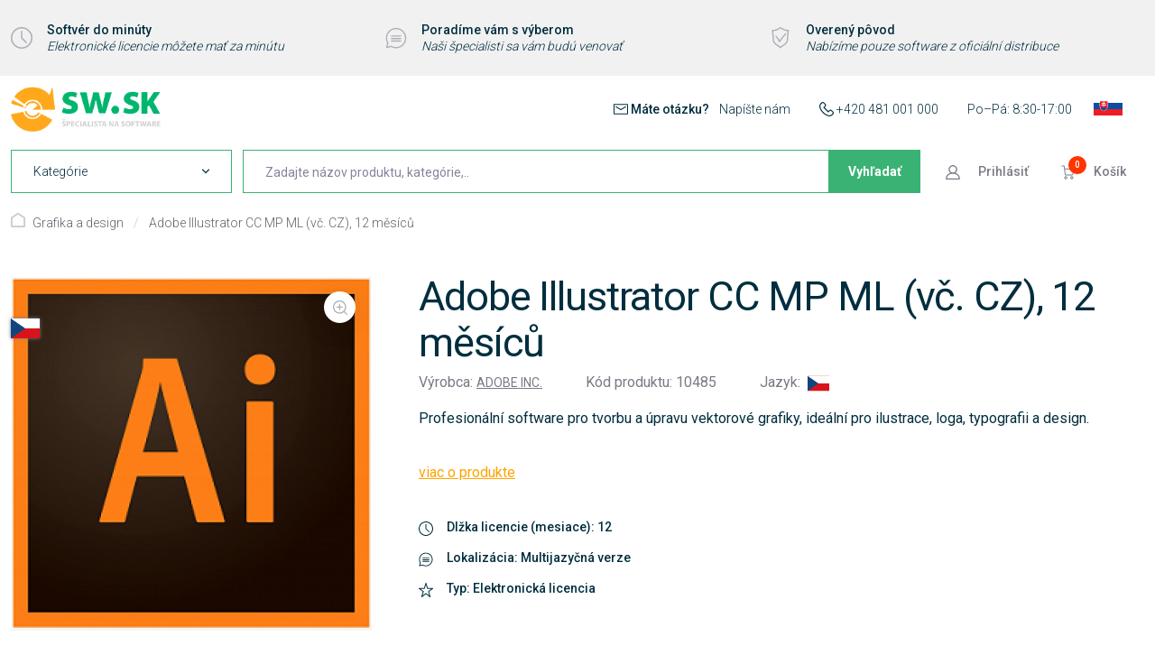

--- FILE ---
content_type: text/html; charset=UTF-8
request_url: https://www.sw.sk/adobe-illustrator-cc-mp-ml-vc-cz-12-mesicu/
body_size: 20579
content:
<!DOCTYPE html> <html lang="sk" currencyCode="EUR" > <head> <meta charset="utf-8" /> <title>Adobe Illustrator CC MP ML (vč. CZ), 12 měsíců | SW.CZ</title> <meta name="viewport" content="width=device-width, initial-scale=1" /> <link rel="stylesheet" href="/common/built/main-cebe3c1fff.min.css"/> <meta name="description" lang="cs" content="Profesionální software pro tvorbu a úpravu vektorové grafiky, ideální pro ilustrace, loga, typografii a design. Licenci objednávejte i v případě,..." /> <link rel="canonical" href="https://www.sw.sk/adobe-illustrator-cc-mp-ml-vc-cz-12-mesicu/" /> <meta name="msapplication-TileColor" content="#ffffff" /> <meta name="msapplication-TileImage" content="/common-project/images/layout/favicon/mstile-144x144.png" /> <meta name="msapplication-config" content="/common-project/images/layout/favicon/browserconfig.xml" /> <meta name="theme-color" content="#ffffff" /> <link rel="apple-touch-icon" sizes="57x57" href="/common-project/images/layout/favicon/apple-touch-icon-57x57.png" /> <link rel="apple-touch-icon" sizes="60x60" href="/common-project/images/layout/favicon/apple-touch-icon-60x60.png" /> <link rel="apple-touch-icon" sizes="72x72" href="/common-project/images/layout/favicon/apple-touch-icon-72x72.png" /> <link rel="apple-touch-icon" sizes="76x76" href="/common-project/images/layout/favicon/apple-touch-icon-76x76.png" /> <link rel="apple-touch-icon" sizes="114x114" href="/common-project/images/layout/favicon/apple-touch-icon-114x114.png" /> <link rel="apple-touch-icon" sizes="120x120" href="/common-project/images/layout/favicon/apple-touch-icon-120x120.png" /> <link rel="apple-touch-icon" sizes="144x144" href="/common-project/images/layout/favicon/apple-touch-icon-144x144.png" /> <link rel="apple-touch-icon" sizes="152x152" href="/common-project/images/layout/favicon/apple-touch-icon-152x152.png" /> <link rel="apple-touch-icon" sizes="180x180" href="/common-project/images/layout/favicon/apple-touch-icon-180x180.png" /> <link rel="icon" type="image/png" href="/common-project/images/layout/favicon/favicon-32x32.png" sizes="32x32" /> <link rel="icon" type="image/png" href="/common-project/images/layout/favicon/android-chrome-192x192.png" sizes="192x192" /> <link rel="icon" type="image/png" href="/common-project/images/layout/favicon/favicon-16x16.png" sizes="16x16" /> <link rel="mask-icon" href="/common-project/images/layout/favicon/safari-pinned-tab.svg" color="#ffffff" /> <link rel="shortcut icon" href="/common-project/images/layout/favicon/favicon.ico" /> <meta name="twitter:card" content="summary" /> <meta name="twitter:title" content="Adobe Illustrator CC MP ML (vč. CZ), 12 měsíců | SW.CZ" /> <meta name="twitter:description" content="Profesionální software pro tvorbu a úpravu vektorové grafiky, ideální pro ilustrace, loga, typografii a design. Licenci objednávejte i v případě, že se jedná o prodloužení licence.  Počet licencovaných zařízení: cena je za 1 licenci, přičemž licenční ujednání (EULA) povoluje 2 instalace za předpokladu, že nepoběží souběžně.
Délka licence: 12 měsíců 
Dodání: Elektronická licence, stažení z portálu výrobce
Lokalizace: ML - multijazyčná varianta, obsahuje českou jazykovou verzi
Platforma: MP - multiplatformní použití (Windows i Mac) Nevíte zda pořídit licenci CorelDraw nebo Adobe? Podívejte se na porování  Adobe Illustrator CC – Výkonný nástroj pro tvorbu vektorové grafiky Adobe Illustrator CC vám umožní vytvářet precizní vektorovou grafiku díky pokročilým nástrojům a integraci s cloudem. Sdílejte projekty přímo z aplikace, synchronizujte barvy s Adobe Kuler a pracujte efektivně v rámci celého systému Creative Cloud. Novinky a vylepšení v Illustrator CC generativní AI pro rychlé vytváření vektorů pomocí textových příkazů automatické přizpůsobení vektorové kresby 2D rastrovým objektům  úprava statického textu v rastrových obrázcích jako živý text posuvník pro zjednodušení a vyhlazení cest snadné sdílení PDF souborů pro zpětnou vazbu přes odkazy Další klíčové funkce: 3D efekty a textury s Adobe Substance sdílení komentářů a jednoduchá aktivace chybějících písem zvýšená produktivita díky funkci Výběr stejného textu podpora cloudových propojených dokumentů nové formáty HEIF a WebP tvorba odrážkových a číslovaných seznamů v textu správa historie úprav pro rychlé vracení a porovnávání verzí export 3D objektů včetně barev a jejich vykreslení jako vektorové grafiky plná podpora funkcí iPad verze včetně vektorizace, transformace tvarů a sdílení komentářů Členství v Creative Cloudu  je platné po dobu 12 měsíců od data prvního nákupu. V průběhu tohoto období je možné dokupovat další licence. Tyto licence mají platnost do stejného data expirace jako původní členství a jejich cena je přizpůsobena délce zbývajícího období. Společně s objednáním licence získáváte automaticky členství v licenčním programu VIP MP a přístup do administračního rozhraní Adobe Admin Console.  Aplikace Creative Cloud pro stolní počítače lze stáhnout a nainstalovat do více počítačů bez ohledu na operační systém. Aktivace je však omezená jen na dva počítače na osobu s daným členstvím!  Výhody Creative Cloud for Teams oproti verzi Individual: Centralizované nástroje pro správu
Nasazujte aplikace a spravujte produkty a uživatele pomocí praktické webové konzole Admin Console. Technická podpora
Získejte nepřetržitou pokročilou technickou podporu a dvě osobní relace s odborníkem na uživatele a rok a umožněte svému tvůrčímu týmu bezproblémovou práci. Knihovny Creative Cloud
Váš tým může sdílet datové zdroje mezi různými aplikacemi a zařízeními a díky tomu je udržet vždy synchronizované. Neomezené pracovní nabídky ve službě Adobe Talent
Vaše nabídky osloví miliony kreativců na Behance. Integrace s oblíbenými aplikacemi
Pracujte s aplikacemi Slack, Microsoft Teams a dalšími kancelářskými aplikacemi, které váš tým používá každý den. Úložiště: 1 TB cloudového úložiště na uživatele.*
*K jednotlivým aplikacím Acrobat Pro, Lightroom a InCopy lze využívat 100GB úložiště." /> <meta name="twitter:image" content="https:/data/cache/thumb_1200-630-12/products/15013/9bfe628fc717d0d89c099b6244ba610a/10485.jpg?s=df8ac36432f3fe00f1ff4db36fc991f2"/> <meta property="og:type" content="product" /> <meta property="og:url" content="https://www.sw.sk//adobe-illustrator-cc-mp-ml-vc-cz-12-mesicu/" /> <meta property="og:title" content="Adobe Illustrator CC MP ML (vč. CZ), 12 měsíců | SW.CZ" /> <meta property="og:description" content="Profesionální software pro tvorbu a úpravu vektorové grafiky, ideální pro ilustrace, loga, typografii a design. Licenci objednávejte i v případě,..." /> <meta property="og:image" content="https:/data/cache/thumb_1200-630-12/products/15013/9bfe628fc717d0d89c099b6244ba610a/10485.jpg?s=df8ac36432f3fe00f1ff4db36fc991f2" /> <meta property="og:site_name" content="https://www.sw.sk/" /> <meta property="og:locale" content="cs_CZ" /> <script>
            var PROJECT_CONFIG = {
                facebook: {"appId":"733975644014555","graphApiVersion":"v8.0"},
                google: {"appId":"554330088921-rrk5qhimelj9llh9bvd5o27gd4p6o8u4.apps.googleusercontent.com"}            };
            var REV_MANIFEST = {"docs.min.css":"docs-df7ee4be22.min.css","flags.svg":"flags-8c71d650b4.svg","icons.svg":"icons-8284adf5b7.svg","iconsw.svg":"iconsw-c3be6da648.svg","main.min.css":"main-cebe3c1fff.min.css","main.min.js":"main-fcd217454b.min.js"};
        </script> <script>
    window.dataLayer = window.dataLayer || [];
</script> <script>
                window.dataLayer.push({"ecommerce":{"currencyCode":"EUR","detail":{"products":[{"id":"10485","name":"Adobe Illustrator CC MP ML (vč. CZ), 12 měsíců","price":421.33,"brand":"Adobe Inc.","category":"Grafika a design","discount":11471.82}]}},"_clear":true});
                window.dataLayer.push({"google_tag_params":{"ecomm_pagetype":"product","dynx_pagetype":"offerdetail","ecomm_totalvalue":518.24,"dynx_totalvalue":518.24,"ecomm_prodid":"10485","dynx_itemid":"10485"}});
                window.dataLayer.push({"user":{"g":"-","ts":"visitor","tc":0,"tv":0},"session":{"ipAddress":"18.221.235.240","serverTime":1768946500000,"deviceType":"desktop"},"page":{"currencyCode":"EUR","locale":"sk-SK","webLocale":"sk-SK","title":"Adobe Illustrator CC MP ML (vč. CZ), 12 měsíců","pageUrl":"\/adobe-illustrator-cc-mp-ml-vc-cz-12-mesicu\/?","fullPath":"\/adobe-illustrator-cc-mp-ml-vc-cz-12-mesicu\/?","type":"detail","kind":"product","productType":"product","breadcrumb":"Grafika a design\/Adobe Illustrator CC MP ML (vč. CZ), 12 měsíců","_trail":"Grafika a design\/Adobe Illustrator CC MP ML (vč. CZ), 12 měsíců","detail":{"products":[{"id":"10485","name":"Adobe Illustrator CC MP ML (vč. CZ), 12 měsíců","brand":"Adobe Inc.","category":"Grafika a design","categoryId":"110","originalPrice":518.24,"priceWithVat":518.24,"priceWithnoutVat":421.33,"vat":96.91,"availability":"acs: není skladem;store.0;web.0"}]}}});
    </script> <script>
        var isCategoryPage = false;
        var isBrandPage = false;
        var isInvalidPageView = false;
        if (((isCategoryPage || isBrandPage) && window.location.hash && window.location.hash.length > 1)) {
            isInvalidPageView = true;
            dataLayer.push({
                'isInvalidPageView': isInvalidPageView,
            });
        }

    </script> <script>(function(w,d,s,l,i){w[l]=w[l]||[];w[l].push({'gtm.start':
            new Date().getTime(),event:'gtm.js'});var f=d.getElementsByTagName(s)[0],
        j=d.createElement(s),dl=l!='dataLayer'?'&l='+l:'';j.async=true;j.src=
        'https://www.googletagmanager.com/gtm.js?id='+i+dl;f.parentNode.insertBefore(j,f);
    })(window,document,'script','dataLayer','GTM-K9V566B');</script> <meta name="google-site-verification" content="jkObWQqNKP77obOfjvYERzVm2yOnhW31vckTvrZDqXw" /> <script>
    WebFontConfig = {
        google: {
            families: ['Roboto:300,400,500,700:latin-ext']
        }
    };

    (function(d) {
        var wf = d.createElement('script'), s = d.scripts[0];
        wf.src = 'https://ajax.googleapis.com/ajax/libs/webfont/1.6.26/webfont.js';
        wf.async = true;
        s.parentNode.insertBefore(wf, s);
    })(document);
</script> </head> <body class="
            rf-Page
                                                
        " id="body" > <div class="rf-Page-info js-header-sticky-offset-element"> <div class="
            rf-u-blockAlignItemsCenter
            rf-u-backgroundGray50
        " > <div class="
                rf-Page-headerAdvantages
                rf-u-displayNone
                rf-u-sm-displayFlex
                rf-u-sm-blockJustifyContentSpaceBetween
                rf-Container
                rf-u-pt--4
                rf-u-pb--4
            " > <a href="/software-za-minutu/" class="
        rf-Media
        rf-Media--middle
                    rf-u-typographyUnderlineOnHover
                rf-u-typographyLineHeightDense
        rf-u-mt--2
        rf-u-mb--2
        rf-u-pr--4
    " > <div class="rf-Media-object rf-u-colorGray300"> <svg role="img" class="
        rf-Icon
                            " > <use xlink:href="/common/built/icons-8284adf5b7.svg#clock-icon" /> </svg> </div> <div class="rf-Media-body"> <small class="rf-u-displayFlex rf-u-flexWrap"> <strong class="rf-u-typographySemiBold rf-u-pr--1">
                Softvér do minúty
            </strong> <em>Elektronické licencie môžete mať za minútu</em> </small> </div> </a> <a href="/pomuzeme-s-vyberem" class="
        rf-Media
        rf-Media--middle
                    rf-u-typographyUnderlineOnHover
                rf-u-typographyLineHeightDense
        rf-u-mt--2
        rf-u-mb--2
        rf-u-pr--4
    " > <div class="rf-Media-object rf-u-colorGray300"> <svg role="img" class="
        rf-Icon
                            " > <use xlink:href="/common/built/icons-8284adf5b7.svg#speech-bubble-icon" /> </svg> </div> <div class="rf-Media-body"> <small class="rf-u-displayFlex rf-u-flexWrap"> <strong class="rf-u-typographySemiBold rf-u-pr--1">
                Poradíme vám s výberom
            </strong> <em>Naši špecialisti sa vám budú venovať</em> </small> </div> </a> <a href="/overeny-puvod/" class="
        rf-Media
        rf-Media--middle
                    rf-u-typographyUnderlineOnHover
                rf-u-typographyLineHeightDense
        rf-u-mt--2
        rf-u-mb--2
        rf-u-pr--4
    " > <div class="rf-Media-object rf-u-colorGray300"> <svg role="img" class="
        rf-Icon
                            " > <use xlink:href="/common/built/iconsw-c3be6da648.svg#overeny-puvod-icon" /> </svg> </div> <div class="rf-Media-body"> <small class="rf-u-displayFlex rf-u-flexWrap"> <strong class="rf-u-typographySemiBold rf-u-pr--1">
                Overený pôvod
            </strong> <em>Nabízíme pouze software z oficiální distribuce</em> </small> </div> </a> </div> </div> </div> <header class="
                rf-Page-header
                                                js-page-header
                
            " > <div class="
        rf-DropdownMenuHeader
        rf-u-displayFlex
        rf-u-blockAlignItemsCenter
        js-header
    " data-component="header" > <div class="
            rf-DropdownMenuHeader-container
            rf-Container
        " > <div class="
                rf-u-displayFlex
                rf-u-blockJustifyContentSpaceBetween
                rf-u-sm-pb--2
            " > <button class="
        rf-header-Hamburger
                js-showMenu
    " aria-label="Menu" > <span class="rf-header-Hamburger-icon rf-u-typographyCenter"> <svg role="img" class="
        rf-Icon
                            " > <use xlink:href="/common/built/icons-8284adf5b7.svg#menu-icon" /> </svg> </span> <span class="rf-header-Hamburger-label rf-u-typographyCenter"> <span class="rf-header-Hamburger-labelDefault">menu</span> </span> </button> <div class="
        rf-u-displayFlex
        rf-u-blockAlignItemsCenter
        rf-u-blockJustifyContentSpaceBetween
    " > <a href="/" class="
        rf-Logo
                    rf-Logo--static
            " title="SW.CZ" > <img src="/common-project/images/logo-sw-sk.png" width="149" height="45" class="rf-Logo-image" alt="SW.CZ" /> </a> </div> <div class="
        rf-u-displayNone
        rf-u-xs-displayFlex
        rf-u-blockAlignItemsCenter
        rf-u-blockJustifyContentSpaceBetween
        rf-h-typographySmall
    " > <div class="rf-u-mr--6"> <svg role="img" class="
        rf-Icon
        rf-Icon--small                rf-Icon--inText    " > <use xlink:href="/common/built/icons-8284adf5b7.svg#mail-icon" /> </svg> <span class="
            rf-u-typographySemiBold
            rf-u-mr--2
        " >
        Máte otázku?
    </span> <a href="/podpora/" class="rf-h-decoratedLink" >
        Napíšte nám
    </a> </div> <div class="rf-u-mr--6"> <svg role="img" class="
        rf-Icon
        rf-Icon--small                rf-Icon--inText    " > <use xlink:href="/common/built/icons-8284adf5b7.svg#phone-icon" /> </svg> <a href="tel:+420481001000" class="rf-h-decoratedLink" >
        +420 481 001 000
    </a> </div> <div class="
        rf-u-displayNone
        rf-u-sm-displayBlock
    " >
    Po–Pá: 8:30-17:00
</div> <div class="
            rf-UserZone-item
            rf-UserZone-item--language
            rf-h-headerPopupArrow
        " > <span class="
        rf-UserZoneLink
        rf-UserZoneLink--language
                            is-empty
            " aria-label="Slovenčina" title="Slovenčina" > <span class="
                rf-UserZoneLink-icon
                            " > <svg role="img" class="
        rf-Flag
                            " > <use xlink:href="/common/built/flags-8c71d650b4.svg#sk-flag" /> </svg> </span> </span> <div class="
        header-Popup
        header-Popup--language
        rf-LanguageHeaderSwitch
                    header-Popup--languageWithLang
            rf-LanguageHeaderSwitch--languageWithLang
                    " tabindex="0" role="navigation" aria-label="Language switch" > <div class="rf-LanguageHeaderSwitch-section rf-LanguageHeaderSwitch-section--lang rf-u-colorBaseText"> <div class="rf-LanguageHeaderSwitch-currentHeading"> <strong>Zvolený jazyk</strong> </div> <div class="rf-LanguageHeaderSwitch-current"> <span class="
                    rf-LanguageHeaderSwitch-currentContent
                                    " > <span class="
                            rf-LanguageHeaderSwitch-currentIcon
                                                    " > <svg role="img" class="
        rf-Flag
                            " > <use xlink:href="/common/built/flags-8c71d650b4.svg#sk-flag" /> </svg> </span> <span class="rf-LanguageHeaderSwitch-label">
                                Slovenčina
                            </span> </span> </div> <hr> <ul class="
            rf-LanguageHeaderSwitch-list
                                " > <li> <a href="?setLanguage=cz" class="
                            rf-LanguageHeaderSwitch-link
                                                    " title="Čeština" > <span class="
                                    rf-LanguageHeaderSwitch-icon
                                                                    " > <svg role="img" class="
        rf-Flag
                            " > <use xlink:href="/common/built/flags-8c71d650b4.svg#cz-flag" /> </svg> </span> <span class="rf-LanguageHeaderSwitch-label">
                                Čeština
                            </span> </a> </li> </ul> </div> </div> </div> </div> </div> <div class="
                rf-DropdownMenuHeader-rowBottom
                rf-u-displayFlex
                rf-u-blockJustifyContentSpaceBetween
            " > <div class="
        rf-DropdownMenuHeader-controlContainer
        rf-u-displayFlex
    " > <nav class="rf-DropdownMenu" data-component="navigation" data-position="static" tabindex="0" role="navigation" aria-label=Kategórie
> <div class="
        rf-DropdownMenu-select
        rf-u-pt--3
        rf-u-pr--5
        rf-u-pb--3
        rf-u-pl--5
    " > <span>
        Kategórie
    </span> <svg role="img" class="
        rf-Icon
        rf-Icon--smallest                    " > <use xlink:href="/common/built/icons-8284adf5b7.svg#chevron-down-icon" /> </svg> </div> <div class="
                rf-DropdownMenu-wrapper
                            " > <ul class="rf-DropdownMenu-list"> <li class="
                                rf-DropdownMenu-item
                                                                                            " > <a href="/software-do-minuty/" class="
        rf-DropdownMenu-link
                rf-u-displayBlock
                            " > <span class="rf-DropdownMenu-linkTitle">
        Software do minuty
    </span> </a> </li> <li class="
                                rf-DropdownMenu-item
                                                                                                    is-parent
                                    js-menu-item
                                                            " > <a href="/microsoft/" class="
        rf-DropdownMenu-link
                rf-u-displayBlock
                        js-menu-link    " > <span class="rf-DropdownMenu-linkTitle">
        Microsoft
    </span> </a> <ul class="
            rf-DropdownMenu-list
            rf-DropdownMenu-list--submenu
            rf-DropdownMenu-list--submenu2lvl
        " > <li class="
        rf-DropdownMenu-item
        rf-DropdownMenu-item--toParent
                    is-desktop-hidden
            " > <a href="/microsoft/" class="
        rf-DropdownMenu-link
        rf-DropdownMenu-link--underline        rf-u-displayBlock
                            " > <span class="rf-DropdownMenu-linkTitle">
        Zobraziť všetko
    </span> </a> </li> <li class="
                    rf-DropdownMenu-item
                                            rf-DropdownMenu-item--subItem
                                                                            " > <a href="/microsoft/365/" class="
        rf-DropdownMenu-link
                rf-u-displayBlock
                            " > <span class="rf-DropdownMenu-linkTitle">
        Microsoft 365
    </span> </a> </li> <li class="
                    rf-DropdownMenu-item
                                            rf-DropdownMenu-item--subItem
                                                                            " > <a href="/microsoft/office-2024/" class="
        rf-DropdownMenu-link
                rf-u-displayBlock
                            " > <span class="rf-DropdownMenu-linkTitle">
        Office 2024
    </span> </a> </li> <li class="
                    rf-DropdownMenu-item
                                            rf-DropdownMenu-item--subItem
                                                                            " > <a href="/operacne-systemy-a-servery/" class="
        rf-DropdownMenu-link
                rf-u-displayBlock
                            " > <span class="rf-DropdownMenu-linkTitle">
        Operačné systémy a servery
    </span> </a> </li> </ul> </li> <li class="
                                rf-DropdownMenu-item
                                                                                                    is-parent
                                    js-menu-item
                                                            " > <a href="/antiviry-a-zabezpeceni/" class="
        rf-DropdownMenu-link
                rf-u-displayBlock
                        js-menu-link    " > <span class="rf-DropdownMenu-linkTitle">
        Antivíry a zabezpečení
    </span> </a> <ul class="
            rf-DropdownMenu-list
            rf-DropdownMenu-list--submenu
            rf-DropdownMenu-list--submenu2lvl
        " > <li class="
        rf-DropdownMenu-item
        rf-DropdownMenu-item--toParent
                    is-desktop-hidden
            " > <a href="/antiviry-a-zabezpeceni/" class="
        rf-DropdownMenu-link
        rf-DropdownMenu-link--underline        rf-u-displayBlock
                            " > <span class="rf-DropdownMenu-linkTitle">
        Zobraziť všetko
    </span> </a> </li> <li class="
                    rf-DropdownMenu-item
                                            rf-DropdownMenu-item--subItem
                                                                                    is-parent
                        js-menu-item
                                    " > <a href="/antivirusy-a-bezpecnostne-baliky/" class="
        rf-DropdownMenu-link
                rf-u-displayBlock
                        js-menu-link    " > <span class="rf-DropdownMenu-linkTitle">
        Antivírusy a bezpečnostné balíky
    </span> </a> <ul class="
            rf-DropdownMenu-list
            rf-DropdownMenu-list--submenu
            rf-DropdownMenu-list--submenu3lvl
        " > <li class="
        rf-DropdownMenu-item
        rf-DropdownMenu-item--toParent
                    is-desktop-hidden
            " > <a href="/antivirusy-a-bezpecnostne-baliky/" class="
        rf-DropdownMenu-link
        rf-DropdownMenu-link--underline        rf-u-displayBlock
                            " > <span class="rf-DropdownMenu-linkTitle">
        Zobraziť všetko
    </span> </a> </li> <li class="
                    rf-DropdownMenu-item
                                            rf-DropdownMenu-item--subItem
                                                                            " > <a href="/avast-892/" class="
        rf-DropdownMenu-link
                rf-u-displayBlock
                            " > <span class="rf-DropdownMenu-linkTitle">
        Avast/AVG
    </span> </a> </li> <li class="
                    rf-DropdownMenu-item
                                            rf-DropdownMenu-item--subItem
                                                                            " > <a href="/bitdefender-891/" class="
        rf-DropdownMenu-link
                rf-u-displayBlock
                            " > <span class="rf-DropdownMenu-linkTitle">
        Bitdefender
    </span> </a> </li> <li class="
                    rf-DropdownMenu-item
                                            rf-DropdownMenu-item--subItem
                                                                            " > <a href="/eset/" class="
        rf-DropdownMenu-link
                rf-u-displayBlock
                            " > <span class="rf-DropdownMenu-linkTitle">
        ESET
    </span> </a> </li> <li class="
                    rf-DropdownMenu-item
                                            rf-DropdownMenu-item--subItem
                                                                            " > <a href="/norton-889/" class="
        rf-DropdownMenu-link
                rf-u-displayBlock
                            " > <span class="rf-DropdownMenu-linkTitle">
        Norton
    </span> </a> </li> </ul> </li> <li class="
                    rf-DropdownMenu-item
                                            rf-DropdownMenu-item--subItem
                                                                            " > <a href="/monitorovanie-a-dohlad/" class="
        rf-DropdownMenu-link
                rf-u-displayBlock
                            " > <span class="rf-DropdownMenu-linkTitle">
        Monitorovanie a dohľad
    </span> </a> </li> <li class="
                    rf-DropdownMenu-item
                                            rf-DropdownMenu-item--subItem
                                                                            " > <a href="/specialne-nastroje-a-doplnky/" class="
        rf-DropdownMenu-link
                rf-u-displayBlock
                            " > <span class="rf-DropdownMenu-linkTitle">
        Špeciálne nástroje a doplnky
    </span> </a> </li> </ul> </li> <li class="
                                rf-DropdownMenu-item
                                                                                                    is-parent
                                    js-menu-item
                                                            " > <a href="/audio-a-video/" class="
        rf-DropdownMenu-link
                rf-u-displayBlock
                        js-menu-link    " > <span class="rf-DropdownMenu-linkTitle">
        Audio a video
    </span> </a> <ul class="
            rf-DropdownMenu-list
            rf-DropdownMenu-list--submenu
            rf-DropdownMenu-list--submenu2lvl
        " > <li class="
        rf-DropdownMenu-item
        rf-DropdownMenu-item--toParent
                    is-desktop-hidden
            " > <a href="/audio-a-video/" class="
        rf-DropdownMenu-link
        rf-DropdownMenu-link--underline        rf-u-displayBlock
                            " > <span class="rf-DropdownMenu-linkTitle">
        Zobraziť všetko
    </span> </a> </li> <li class="
                    rf-DropdownMenu-item
                                            rf-DropdownMenu-item--subItem
                                                                            " > <a href="/uprava-videa-a-audia/" class="
        rf-DropdownMenu-link
                rf-u-displayBlock
                            " > <span class="rf-DropdownMenu-linkTitle">
        Úprava videa a audia
    </span> </a> </li> <li class="
                    rf-DropdownMenu-item
                                            rf-DropdownMenu-item--subItem
                                                                            " > <a href="/uprava-a-sprava-fotografii/" class="
        rf-DropdownMenu-link
                rf-u-displayBlock
                            " > <span class="rf-DropdownMenu-linkTitle">
        Úprava a správa fotografií
    </span> </a> </li> <li class="
                    rf-DropdownMenu-item
                                            rf-DropdownMenu-item--subItem
                                                                            " > <a href="/prehravanie-a-konverzia-medii/" class="
        rf-DropdownMenu-link
                rf-u-displayBlock
                            " > <span class="rf-DropdownMenu-linkTitle">
        Prehrávanie a konverzia médií
    </span> </a> </li> <li class="
                    rf-DropdownMenu-item
                                            rf-DropdownMenu-item--subItem
                                                                            " > <a href="/zaznam-a-digitalizacia/" class="
        rf-DropdownMenu-link
                rf-u-displayBlock
                            " > <span class="rf-DropdownMenu-linkTitle">
        Záznam a digitalizácia
    </span> </a> </li> </ul> </li> <li class="
                                rf-DropdownMenu-item
                                                                                                    is-parent
                                    js-menu-item
                                                            " > <a href="/grafika-a-design-110/" class="
        rf-DropdownMenu-link
                rf-u-displayBlock
                        js-menu-link    " > <span class="rf-DropdownMenu-linkTitle">
        Grafika a design
    </span> </a> <ul class="
            rf-DropdownMenu-list
            rf-DropdownMenu-list--submenu
            rf-DropdownMenu-list--submenu2lvl
        " > <li class="
        rf-DropdownMenu-item
        rf-DropdownMenu-item--toParent
                    is-desktop-hidden
            " > <a href="/grafika-a-design-110/" class="
        rf-DropdownMenu-link
        rf-DropdownMenu-link--underline        rf-u-displayBlock
                            " > <span class="rf-DropdownMenu-linkTitle">
        Zobraziť všetko
    </span> </a> </li> <li class="
                    rf-DropdownMenu-item
                                            rf-DropdownMenu-item--subItem
                                                                            " > <a href="/kresba-ilustracie-a-grafika/" class="
        rf-DropdownMenu-link
                rf-u-displayBlock
                            " > <span class="rf-DropdownMenu-linkTitle">
        Kresba, ilustrácie a grafika
    </span> </a> </li> <li class="
                    rf-DropdownMenu-item
                                            rf-DropdownMenu-item--subItem
                                                                            " > <a href="/3d-grafika-a-cad/" class="
        rf-DropdownMenu-link
                rf-u-displayBlock
                            " > <span class="rf-DropdownMenu-linkTitle">
        3D grafika a CAD
    </span> </a> </li> <li class="
                    rf-DropdownMenu-item
                                            rf-DropdownMenu-item--subItem
                                                                            " > <a href="/praca-s-textom/" class="
        rf-DropdownMenu-link
                rf-u-displayBlock
                            " > <span class="rf-DropdownMenu-linkTitle">
        Typografia a dizajn textu
    </span> </a> </li> </ul> </li> <li class="
                                rf-DropdownMenu-item
                                                                                                    is-parent
                                    js-menu-item
                                                            " > <a href="/kurzy-a-vzdelavanie/" class="
        rf-DropdownMenu-link
                rf-u-displayBlock
                        js-menu-link    " > <span class="rf-DropdownMenu-linkTitle">
        Kurzy a vzdelávanie
    </span> </a> <ul class="
            rf-DropdownMenu-list
            rf-DropdownMenu-list--submenu
            rf-DropdownMenu-list--submenu2lvl
        " > <li class="
        rf-DropdownMenu-item
        rf-DropdownMenu-item--toParent
                    is-desktop-hidden
            " > <a href="/kurzy-a-vzdelavanie/" class="
        rf-DropdownMenu-link
        rf-DropdownMenu-link--underline        rf-u-displayBlock
                            " > <span class="rf-DropdownMenu-linkTitle">
        Zobraziť všetko
    </span> </a> </li> <li class="
                    rf-DropdownMenu-item
                                            rf-DropdownMenu-item--subItem
                                                                            " > <a href="/vyuka-a-vzdelavani/jazykove-kurzy/" class="
        rf-DropdownMenu-link
                rf-u-displayBlock
                            " > <span class="rf-DropdownMenu-linkTitle">
        Jazykové kurzy a slovníky
    </span> </a> </li> <li class="
                    rf-DropdownMenu-item
                                            rf-DropdownMenu-item--subItem
                                                                            " > <a href="/vyuka-a-vzdelavani/vyuka/" class="
        rf-DropdownMenu-link
                rf-u-displayBlock
                            " > <span class="rf-DropdownMenu-linkTitle">
        Výukové nástroje
    </span> </a> </li> </ul> </li> <li class="
                                rf-DropdownMenu-item
                                                                                                    is-parent
                                    js-menu-item
                                                            " > <a href="/kancelaria-a-domacnost/" class="
        rf-DropdownMenu-link
                rf-u-displayBlock
                        js-menu-link    " > <span class="rf-DropdownMenu-linkTitle">
        Kancelária a domáca správa
    </span> </a> <ul class="
            rf-DropdownMenu-list
            rf-DropdownMenu-list--submenu
            rf-DropdownMenu-list--submenu2lvl
        " > <li class="
        rf-DropdownMenu-item
        rf-DropdownMenu-item--toParent
                    is-desktop-hidden
            " > <a href="/kancelaria-a-domacnost/" class="
        rf-DropdownMenu-link
        rf-DropdownMenu-link--underline        rf-u-displayBlock
                            " > <span class="rf-DropdownMenu-linkTitle">
        Zobraziť všetko
    </span> </a> </li> <li class="
                    rf-DropdownMenu-item
                                            rf-DropdownMenu-item--subItem
                                                                            " > <a href="/kancelarske-programy-a-e-mail/" class="
        rf-DropdownMenu-link
                rf-u-displayBlock
                            " > <span class="rf-DropdownMenu-linkTitle">
        Kancelárske programy a e-mail
    </span> </a> </li> <li class="
                    rf-DropdownMenu-item
                                            rf-DropdownMenu-item--subItem
                                                                            " > <a href="/pdf-a-ocr/" class="
        rf-DropdownMenu-link
                rf-u-displayBlock
                            " > <span class="rf-DropdownMenu-linkTitle">
        PDF a OCR
    </span> </a> </li> <li class="
                    rf-DropdownMenu-item
                                            rf-DropdownMenu-item--subItem
                                                                            " > <a href="/organizacia-a-planovanie/" class="
        rf-DropdownMenu-link
                rf-u-displayBlock
                            " > <span class="rf-DropdownMenu-linkTitle">
        Organizácia a plánovanie
    </span> </a> </li> <li class="
                    rf-DropdownMenu-item
                                            rf-DropdownMenu-item--subItem
                                                                            " > <a href="/financie-a-evidencia/" class="
        rf-DropdownMenu-link
                rf-u-displayBlock
                            " > <span class="rf-DropdownMenu-linkTitle">
        Financie a evidencia
    </span> </a> </li> </ul> </li> <li class="
                                rf-DropdownMenu-item
                                                                                            " > <a href="/vzdialena-sprava-pocitaca/" class="
        rf-DropdownMenu-link
                rf-u-displayBlock
                            " > <span class="rf-DropdownMenu-linkTitle">
        Vzdialená správa
    </span> </a> </li> <li class="
                                rf-DropdownMenu-item
                                                                                            " > <a href="/servery-a-siete/" class="
        rf-DropdownMenu-link
                rf-u-displayBlock
                            " > <span class="rf-DropdownMenu-linkTitle">
        Servery a siete
    </span> </a> </li> <li class="
                                rf-DropdownMenu-item
                                                                                                    is-parent
                                    js-menu-item
                                                            " > <a href="/sprava-suborov/" class="
        rf-DropdownMenu-link
                rf-u-displayBlock
                        js-menu-link    " > <span class="rf-DropdownMenu-linkTitle">
        Správa súborov a konverzie
    </span> </a> <ul class="
            rf-DropdownMenu-list
            rf-DropdownMenu-list--submenu
            rf-DropdownMenu-list--submenu2lvl
        " > <li class="
        rf-DropdownMenu-item
        rf-DropdownMenu-item--toParent
                    is-desktop-hidden
            " > <a href="/sprava-suborov/" class="
        rf-DropdownMenu-link
        rf-DropdownMenu-link--underline        rf-u-displayBlock
                            " > <span class="rf-DropdownMenu-linkTitle">
        Zobraziť všetko
    </span> </a> </li> <li class="
                    rf-DropdownMenu-item
                                            rf-DropdownMenu-item--subItem
                                                                            " > <a href="/prevody-a-konverzie-formatov/" class="
        rf-DropdownMenu-link
                rf-u-displayBlock
                            " > <span class="rf-DropdownMenu-linkTitle">
        Prevody a konverzie formátov
    </span> </a> </li> <li class="
                    rf-DropdownMenu-item
                                            rf-DropdownMenu-item--subItem
                                                                            " > <a href="/kompresia-a-archivacia/" class="
        rf-DropdownMenu-link
                rf-u-displayBlock
                            " > <span class="rf-DropdownMenu-linkTitle">
        Kompresia a archivácia
    </span> </a> </li> <li class="
                    rf-DropdownMenu-item
                                            rf-DropdownMenu-item--subItem
                                                                            " > <a href="/sprava-a-organizacia-suborov/" class="
        rf-DropdownMenu-link
                rf-u-displayBlock
                            " > <span class="rf-DropdownMenu-linkTitle">
        Správa a organizácia súborov
    </span> </a> </li> </ul> </li> <li class="
                                rf-DropdownMenu-item
                                                                                            " > <a href="/vyvojove-nastroje/" class="
        rf-DropdownMenu-link
                rf-u-displayBlock
                            " > <span class="rf-DropdownMenu-linkTitle">
        Vývoj a webdizajn
    </span> </a> </li> <li class="
                                rf-DropdownMenu-item
                                                                                            " > <a href="/zalohovanie-a-obnova-dat/" class="
        rf-DropdownMenu-link
                rf-u-displayBlock
                            " > <span class="rf-DropdownMenu-linkTitle">
        Zálohovanie a obnova dáť
    </span> </a> </li> <li class="
                                rf-DropdownMenu-item
                                                                                                    is-parent
                                    js-menu-item
                                                            " > <a href="/zrychlenie-a-optimalizacia-pc/" class="
        rf-DropdownMenu-link
                rf-u-displayBlock
                        js-menu-link    " > <span class="rf-DropdownMenu-linkTitle">
        Optimalizácia systému
    </span> </a> <ul class="
            rf-DropdownMenu-list
            rf-DropdownMenu-list--submenu
            rf-DropdownMenu-list--submenu2lvl
        " > <li class="
        rf-DropdownMenu-item
        rf-DropdownMenu-item--toParent
                    is-desktop-hidden
            " > <a href="/zrychlenie-a-optimalizacia-pc/" class="
        rf-DropdownMenu-link
        rf-DropdownMenu-link--underline        rf-u-displayBlock
                            " > <span class="rf-DropdownMenu-linkTitle">
        Zobraziť všetko
    </span> </a> </li> <li class="
                    rf-DropdownMenu-item
                                            rf-DropdownMenu-item--subItem
                                                                            " > <a href="/sprava-disku-a-odinstalacia/" class="
        rf-DropdownMenu-link
                rf-u-displayBlock
                            " > <span class="rf-DropdownMenu-linkTitle">
        Správa disku a odinštalácia
    </span> </a> </li> <li class="
                    rf-DropdownMenu-item
                                            rf-DropdownMenu-item--subItem
                                                                            " > <a href="/optimalizacia-a-cistenie-systemu/" class="
        rf-DropdownMenu-link
                rf-u-displayBlock
                            " > <span class="rf-DropdownMenu-linkTitle">
        Optimalizácia a čistenie systému
    </span> </a> </li> </ul> </li> <li class="
                                rf-DropdownMenu-item
                                                                                            " > <a href="/hry/" class="
        rf-DropdownMenu-link
                rf-u-displayBlock
                            " > <span class="rf-DropdownMenu-linkTitle">
        Hry a zábava
    </span> </a> </li> </ul> </div> </nav> <div class="
            rf-DropdownMenuHeader-searchContainer
            rf-u-displayNone
            rf-u-xs-displayBlock
            rf-u-pr--3
            rf-u-pl--3
        " > <form action="/vyhladavanie/" method="get" data-component="autocomplete" data-dont-use-autocomplete
        data-autocomplete-url="/fulltext/autocomplete/" data-result-snp="headerSearchResult" class="rf-header-SearchForm js-up-search-autocomplete-form" > <meta content="https://www.sw.sk//vyhladavanie/?search={query}"/> <input type="hidden" name="snp[]" value="headerSearchResult"> <fieldset> <div class="rf-u-displayFlex"> <div class="
        rf-Control
        
                                    rf-Control--disableValidationIcons
                                    is-required
                            is-highlighted
                            rf-header-SearchForm-control--long js-search-box__input
                js-control
    " > <span class="
            rf-Control-container
                    " > <input type="text" class="
            rf-Control-input
            js-control-input
            required js-search-input js-up-search-autocomplete-input                    " name="search" id="f_search" placeholder="Zadajte názov produktu, kategórie,.." required                                                autocomplete="off" > </span> <label for="f_search" class="
            rf-Control-subLabel
            js-sub-label
        " > <span class="
                rf-Control-validationMessage
                js-validation-message
            "> </span> </label> </div> <span class="
                    rf-header-SearchForm-submit
                                            rf-header-SearchForm-submit--inHeader
                                    " > <button type="submit" class="
        rf-Button
        
rf-Button--primary                    " > <span class="rf-Button-text">
            Hľadať
        </span> </button> </span> </div> </fieldset> </form> <div data-snippet-id="headerSearchResult" class="Autocomplete-results Autocomplete-results--absolutePosition js-autocomplete-results u-hidden"> </div> </div> </div> <div data-snippet-id="userZone" > <ul class="
            rf-DropdownMenuHeader-userZone
            rf-u-displayFlex
            rf-u-blockAlignItemsCenter
            rf-h-typographySmall
            js-user-zone
        " data-component="userZone" > <li class="
                    rf-UserZone-item
                    rf-UserZone-item--search
                    rf-u-xs-displayNone
                " > <a href="#" class="
        rf-UserZoneLink
        rf-UserZoneLink--search
                    rf-UserZoneLink--inRow
                js-showSearch
    " aria-label="Hľadať" title="Zobraziť vyhľadávanie" > <span class="rf-UserZoneLink-icon"> <svg role="img" class="
        rf-Icon
        rf-Icon--small                    " > <use xlink:href="/common/built/icons-8284adf5b7.svg#search-icon" /> </svg> </span> <span class="
                rf-UserZoneLink-text
                rf-u-typographyCenter
            " >
            Hľadať
        </span> </a> </li> <li class="
                    rf-UserZone-item
                    rf-UserZone-item--user
                                    " > <a href="/login/login/" class="
        rf-UserZoneLink
        rf-UserZoneLink--user
                    rf-UserZoneLink--inRow
            " aria-label="Prejsť k prihlasovacej obrazovke" title="Prejsť k prihlasovacej obrazovke" > <span class="rf-UserZoneLink-icon"> <svg role="img" class="
        rf-Icon
        rf-Icon--small                    " > <use xlink:href="/common/built/icons-8284adf5b7.svg#user-icon" /> </svg> </span> <span class="
                rf-UserZoneLink-text
                rf-u-typographyCenter
            " >
            Prihlásiť
        </span> </a> </li> <li class="
                    rf-UserZone-item
                    rf-UserZone-item--basket
                    rf-h-headerPopupArrow
                " > <a href="/basket/" class="
        rf-UserZoneLink
        rf-UserZoneLink--basket
                    rf-UserZoneLink--inRow
                            is-empty
            " aria-label="Prejsť do košíku" title="Prejsť do košíku" > <span class="rf-UserZoneLink-icon"> <svg role="img" class="
        rf-Icon
        rf-Icon--small                    " > <use xlink:href="/common/built/icons-8284adf5b7.svg#basket-icon" /> </svg> <span class="
        rf-UserZoneLink-info
        rf-u-displayFlex
        rf-u-blockJustifyContentCenter
        rf-u-blockAlignItemsCenter
    " > <span class="rf-u-typographySemiBold">
        0
    </span> </span> </span> <span class="
                rf-UserZoneLink-text
                                    rf-UserZoneLink-text--inRow
                                rf-u-typographyCenter
            " >
                            Košík
                    </span> </a> <div class="
        header-Popup
        header-Popup--summary
        is-empty    " data-component="headerPopup" data-popup-type="basket" > <div data-component="basketSummary" class="rf-u-colorBaseText rf-u-p--5"> <div data-snippet-id="sidebarBasketSummary" > <div class="rf-u-typographyCenter"> <strong>Váš košík je prázdny :(</strong> </div> </div> </div> </div> </li> </ul> </div> </div> </div> </div> <div class="
        header-Popup
        header-Popup--search
        header-Popup--searchInDropdownHeader    " data-component="headerPopup" data-popup-type="search" > <div class="header-Search js-search-box"> <div class="Container Container--small"> <form action="/vyhladavanie/" method="get" data-component="autocomplete" data-autocomplete-url="/fulltext/autocomplete/" data-result-snp="headerSearchResult" class="header-Search-form js-up-search-autocomplete-form" > <meta content="https://www.sw.sk//vyhladavanie/?search={query}"/> <input type="hidden" name="snp[]" value="headerSearchResult"> <fieldset> <div class="
        rf-Control
        
                            rf-Control--validationIconOutside
                            rf-Control--disableValidationIcons
                            rf-Control--disableValidationErrorMessage
            js-control-email-validation
                            is-required
                                     js-search-box__input
                js-control
    " > <span class="
            rf-Control-container
                    " > <input type="text" class="
            rf-Control-input
            js-control-input
            required js-search-input js-up-search-autocomplete-input                    " name="search" id="f_search" placeholder="Zadajte názov produktu, kategórie,.." required                                                autocomplete="off" > </span> <label for="f_search" class="
            rf-Control-subLabel
            js-sub-label
        " > <span class="
                rf-Control-validationMessage
                js-validation-message
            "> </span> </label> </div> <div class="
                                            header-Search-buttons
                                    " > <button type="submit" class="
        rf-Button
        
rf-Button--primary                    " > <span class="rf-Button-text">
            Hľadať
        </span> </button> <span class="rf-u-displayNone rf-u-xs-displayInline"> <button type="submit" class="
        rf-Button
        
rf-Button--outlineDark                js-search-close    " > <svg role="img" class="
        rf-Icon
                            " > <use xlink:href="/common/built/icons-8284adf5b7.svg#cross-icon" /> </svg> </button> </span> </div> </fieldset> </form> </div> <div data-snippet-id="headerSearchResult" class="Autocomplete-results js-autocomplete-results u-hidden"> </div> </div> </div> <div class="
        Autocomplete-overlay
        u-hidden
        js-autocomplete-overlay
        js-autocomplete-close
    " ></div> </header> <main class="rf-Page-content js-page-content"> <div data-snippet-id="productDetail" > <div class="
        rf-BreadcrumbLayout
        rf-u-displayNone
        rf-u-xs-displayBlock
                    rf-u-pt--5
            rf-u-pb--5
            " > <div class="rf-Container rf-u-displayFlex"> <div class="rf-Breadcrumb"> <a href="/" class="rf-Breadcrumb-home"> <svg role="img" class="
        rf-Icon
        rf-Icon--small                rf-Icon--inText    " > <use xlink:href="/common/built/icons-8284adf5b7.svg#home-icon" /> </svg> </a> <div data-snippet-id="breadcrumb" > <a href="/grafika-a-design-110/" class="
                    rf-Breadcrumb-link
                                    " >Grafika a design</a> <span class="rf-Breadcrumb-separator">
            /
    </span> <a class="
                    rf-Breadcrumb-link
                                            rf-Breadcrumb-linkLast
                                    " >Adobe Illustrator CC MP ML (vč. CZ), 12 měsíců</a> </div> </div> </div> </div> <div class="Product"> <div class="
                rf-Container
                rf-Container--small
            " > <div class="
                    rf-ProductDetailLayout
                                            rf-ProductDetailLayout--variant
                                        rf-ProductDetailLayout--layoutWithGallery
                    rf-u-mb--6
                " > <div class="rf-ProductDetailLayout-main"> <div data-snippet-id="product-Gallery" > <div class="ProductGallery"> <div class="Product-badges"> <div class="rf-BadgeList-item"> <span class="
        rf-Badge
        rf-Badge--flag
            " title="Program je multijazyčný" > <svg role="img" class="rf-Flag"><use xlink:href="/common/built/flags-8c71d650b4.svg#cz-flag" /></svg> </span> </div> </div> <div data-component="gallery" data-gallery-opacity="0.85"> <div class="
        rf-SliderList
        
                    rf-SliderList--mobileOnly
            " data-component="SliderList" data-mobile-only="1" data-slides-to-show-breakpoint="1" data-slides-to-scroll-breakpoint="1" data-autoplay-speed="3000" > <div class="
        rf-SliderList-items
        
        js-slider
    " > <div class="
        ProductGallery-thumb--main
    " > <div class="ProductGallery-zoom"> <svg role="img" class="
        rf-Icon
        rf-Icon--small                    " > <use xlink:href="/common/built/icons-8284adf5b7.svg#zoom-in-icon" /> </svg> </div> <a href="/data/cache/thumb_750-750-12/products/15013/9bfe628fc717d0d89c099b6244ba610a/10485.jpg?s=e905afcd16938b3be9f9fdbf6bcccb6c" data-size="750x750" title="Adobe Illustrator CC MP ML (vč. CZ), 12 měsíců                    " > <img src="/common/images/placeholder/placeholder.gif" data-src="/data/cache/thumb_400-400-12/products/15013/9bfe628fc717d0d89c099b6244ba610a/10485.jpg?s=c99ea778793e3d8a71a13b4c50aa9855" data-srcset="/data/cache/thumb_245-245-12/products/15013/9bfe628fc717d0d89c099b6244ba610a/10485.jpg?s=27256554e6a41bd282fba4b97b7bb860 245w, /data/cache/thumb_350-350-12/products/15013/9bfe628fc717d0d89c099b6244ba610a/10485.jpg?s=2eb488fed06468e4a5aa4e3dd228430b 350w, /data/cache/thumb_400-400-12/products/15013/9bfe628fc717d0d89c099b6244ba610a/10485.jpg?s=c99ea778793e3d8a71a13b4c50aa9855 400w" sizes="(min-width: 1000px) calc(50vw - 25px), (min-width: 768px) calc(42vw - 15px), (min-width: 385px) 70vw, calc(100vw - 20px)" data-component="lazyImg" width="400" height="400" alt="Adobe Illustrator CC MP ML (vč. CZ), 12 měsíců                    " class="LazyImg ProductGallery-image" > <noscript> <img src="/data/cache/thumb_400-400-12/products/15013/9bfe628fc717d0d89c099b6244ba610a/10485.jpg?s=c99ea778793e3d8a71a13b4c50aa9855" alt="Adobe Illustrator CC MP ML (vč. CZ), 12 měsíců                    " class="ProductGallery-image" /> </noscript> </a> </div> </div> <div class="rf-SliderList-controls"> <div class="
                rf-SliderList-arrow
                rf-SliderList-arrow--prev
                js-arrow-prev
            " > <svg role="img" class="
        rf-Icon
        rf-Icon--big                    " > <use xlink:href="/common/built/icons-8284adf5b7.svg#arrow-left-icon" /> </svg> </div> <div class="js-dots"></div> <div class="
                rf-SliderList-arrow
                rf-SliderList-arrow--next
                js-arrow-next
            " > <svg role="img" class="
        rf-Icon
        rf-Icon--big                    " > <use xlink:href="/common/built/icons-8284adf5b7.svg#arrow-right-icon" /> </svg> </div> </div> </div> </div> </div> </div> </div> <div class="rf-ProductDetailLayout-additional"> <h1 class="Product-title">
        Adobe Illustrator CC MP ML (vč. CZ), 12 měsíců
    </h1> <div class="Product-info"> <div class="Product-manufacturer-wrapper rf-u-mr--7">
                Výrobca:
                <a href="/adobe-systems-inc/" title="Prejsť na stránku výrobcu" class="Product-manufacturer" >
                    Adobe Inc.
                </a> </div> <div class="Product-code rf-u-mr--7">
                Kód produktu: 10485
            </div> <div class="Product-language">
                            Jazyk:&nbsp;
                                                            


<svg role="img" class="
        rf-Flag
        rf-Flag--small                    " > <use xlink:href="/common/built/flags-8c71d650b4.svg#cz-flag" /> </svg> </div> </div> <div class="Product-text-short"> <p>Profesionální software pro tvorbu a úpravu vektorové grafiky, ideální pro ilustrace, loga, typografii a design.</p> <br> <a href="#ProductInfo-description" data-component="scrollTo" data-offset="-109" data-target="ProductInfo-description">viac o produkte</a> </div> <div class="rf-GridFlex rf-GridFlex--spaceBetween rf-u-mb--7"> <div class="Product-advantages rf-u-mb--2 rf-u-xs-mb--0"> <ul> <li class="Product-advantages-item"> <svg role="img" class="
        rf-Icon
        rf-Icon--small                    " > <use xlink:href="/common/built/icons-8284adf5b7.svg#clock-icon" /> </svg> <span class="Product-advantages-text">
                        Dlžka licencie (mesiace):
                                                                                    12                                                                        </span> </li> <li class="Product-advantages-item"> <svg role="img" class="
        rf-Icon
        rf-Icon--small                    " > <use xlink:href="/common/built/icons-8284adf5b7.svg#speech-bubble-icon" /> </svg> <span class="Product-advantages-text">
                        Lokalizácia:
                                                                                    Multijazyčná verze                                                                        </span> </li> <li class="Product-advantages-item"> <svg role="img" class="
        rf-Icon
        rf-Icon--small                    " > <use xlink:href="/common/built/icons-8284adf5b7.svg#star-icon" /> </svg> <span class="Product-advantages-text">
                        Typ:
                                                                                    Elektronická licencia                                                                        </span> </li> </ul> </div> </div> <div class="Product-stock"> <span class="rf-Stock rf-Stock--available">
    Elektronicky
</span> <span class="Product-stockSeparator">/</span> <span class="Product-stockDelivery">
                    Dodávame do 1 - 2 pracovných dní
        
                    <span class="Product-stockMeaning">(<a href='#product-delivery-meaning' data-component="popupOpener">Čo to znamená?</a>)</span> <div id="product-delivery-meaning" class="Popup " data-component="popup" data-analytics-event-observe
    data-analytics='{"event":"modal_view","form":{"id":"product-delivery-meaning","name":"Elektronicky / Dodávame do 1 - 2 pracovných dní"}}' > <div class="Popup-dialog"> <div class="Popup-content js-popup-content"> <div class="Popup-heading">Elektronicky / Dodávame do 1 - 2 pracovných dní</div> <div class="Popup-body"> <h2>Elektronická licencia</h2> <ul> <li><strong>Stav</strong>: Produkt má elektronickú formu</li> <li><strong>Dodanie</strong>: Odosielame do 1-2 pracovných dní</li> </ul> <p>Určité typy elektronických licencií <strong>vyžadujú pre odbavenie zásah našich operátorov</strong>. Vybavenie vašej objednávky preto môže trvať rôzne dlhý čas v&nbsp;závislosti od vybraných produktov. Vždy sa ale snažíme uviesť čo najpresnejší odhad doby odoslania.</p> <p>Akonáhle bude zvolená elektronická licencia pripravená na&nbsp;odoslanie, uložíme ju do vášho účtu na&nbsp;SW.sk a&nbsp;dáme vám vedieť prostredníctvom e-mailu.</p> <p>&nbsp;</p> </div> <div class="Popup-close close js-default-action"> <svg role="img" class="
        rf-Icon
                            " > <use xlink:href="/common/built/icons-8284adf5b7.svg#cross-icon" /> </svg> </div> </div> </div> </div> </span> </div> <div class="Product-pricebox Product-pricebox--variant"> <div class="Product-priceboxPriceWrapper"> <div class="Product-priceboxPriceFinal"> <span class="
        rf-Price
                
                            Product-price
                            Product-price--with-vat
                            " itemprop="price" content="518.24" > <span class="rf-Price-content">518,24 €</span></span> <span class="rf-u-whitespaceNorwap"> <span class="
        rf-Price
                
                            Product-price
                            Product-price--without-vat
                            " itemprop="price" content="421.33" > <span class="rf-Price-content">421,33 €</span></span> <span class="
                            Product-price
                            Product-price--without-vat
                        ">
                        bez DPH
                    </span> </span> </div> <div class="Product-priceboxPriceOriginal"> </div> </div> <div class="Product-priceboxAddToCart" data-component="productBuy" data-popup-heading="Produkt bol pridaný do košíka"> <form class="validation" action="/basket/add/" method="post" data-component="form" > <input type="hidden" name="product_id" value="15013" /> <input type="hidden" name="amount" value="1"> <button type="submit" class="
        rf-Button
        
rf-Button--primary                    " > <svg role="img" class="
        rf-Icon
                            " > <use xlink:href="/common/built/icons-8284adf5b7.svg#basket-icon" /> </svg> <span class="rf-Button-text">
            Pridať do košíku
        </span> </button> </form> </div> </div> </div> </div> </div> </div> <div class="Product"> <div class="
                    rf-Container
                    rf-Container--small
                " > <div class="
        rf-ProductContentLayout
        rf-ProductContentLayout--tabs
    " > <div data-component="tabs" data-active-tab="1" data-url-hashes="true" > <div class="Tabs Tabs--product" > <nav class="Tabs-navi Tabs-navi--inline"> <ul> <li class="Tabs-item"> <a href="#popis">Popis produktu</a> </li> <li class="Tabs-item"> <a href="#systemove-pozadavky">Systémové požiadavky</a> </li> </ul> </nav> </div> <div id="popis" class="
                Tabs-content
                Tabs-content--product
                Tabs-content--product-description
            " > <div id="ProductInfo-description" class="
            rf-ProductContentLayout
            rf-ProductContentLayout--description
        " > <div class="Wysiwyg"> <p><strong>Licenci objednávejte i&nbsp;v případě, že se jedná o&nbsp;prodloužení licence. </strong><strong></strong></p> <hr> <div><strong><br>
Počet licencovaných zařízení:</strong> cena je&nbsp;za 1 licenci, přičemž licenční ujednání (EULA) <strong>povoluje 2 instalace</strong> za předpokladu, že <strong>nepoběží souběžně</strong>.<br> <strong>Délka licence:</strong> 12 měsíců <br> <strong>Dodání:</strong> Elektronická licence, stažení z&nbsp;portálu výrobce<br> <strong>Lokalizace</strong>: ML - multijazyčná varianta, obsahuje <strong>českou </strong>jazykovou verzi<br> <strong>Platforma: </strong>MP - multiplatformní použití (Windows i&nbsp;Mac)

<hr></div> <p style="text-align:center"><strong><strong>Nevíte zda pořídit licenci <a href="https://data.sw.cz/sw/extranet/Corel/coreldrawGraphicsSuiteAktualizaceBrezen2022/CorelDRAWvsAdobeCompetitiveMatrixEN.pdf">CorelDraw nebo Adobe?</a></strong><a href="https://data.sw.cz/sw/extranet/Corel/coreldrawGraphicsSuiteAktualizaceBrezen2022/CorelDRAWvsAdobeCompetitiveMatrixEN.pdf"> Podívejte se na&nbsp;porování </a></strong><strong></strong></p> <hr> <h3><strong>Adobe Illustrator CC – Výkonný nástroj pro tvorbu vektorové grafiky</strong></h3> <p>Adobe Illustrator CC vám umožní vytvářet precizní vektorovou grafiku díky pokročilým nástrojům a&nbsp;integraci s&nbsp;cloudem. Sdílejte projekty přímo z&nbsp;aplikace, synchronizujte barvy s&nbsp;Adobe Kuler a&nbsp;pracujte efektivně v&nbsp;rámci celého systému Creative Cloud.</p> <p><strong>Novinky a&nbsp;vylepšení v&nbsp;Illustrator CC</strong></p> <ul> <li>
	generativní AI pro rychlé vytváření vektorů pomocí textových příkazů
	</li> <li>
	automatické přizpůsobení vektorové kresby 2D rastrovým objektům 
	</li> <li>
	úprava statického textu v&nbsp;rastrových obrázcích jako živý text
	</li> <li>
	posuvník pro zjednodušení a&nbsp;vyhlazení cest
	</li> <li>
	snadné sdílení PDF souborů pro zpětnou vazbu přes odkazy
	</li> </ul> <h2><strong>Další klíčové funkce:</strong></h2> <ul> <li>
	3D efekty a&nbsp;textury s&nbsp;Adobe Substance
	</li> <li>
	sdílení komentářů a&nbsp;jednoduchá aktivace chybějících písem
	</li> <li>
	zvýšená produktivita díky funkci Výběr stejného textu
	</li> <li>
	podpora cloudových propojených dokumentů
	</li> <li>
	nové formáty HEIF a&nbsp;WebP
	</li> <li>
	tvorba odrážkových a&nbsp;číslovaných seznamů v&nbsp;textu
	</li> <li>
	správa historie úprav pro rychlé vracení a&nbsp;porovnávání verzí
	</li> <li>
	export 3D objektů včetně barev a&nbsp;jejich vykreslení jako vektorové grafiky
	</li> <li>
	plná podpora funkcí iPad verze včetně vektorizace, transformace tvarů a&nbsp;sdílení komentářů
	</li> </ul> <hr> <h3><strong>Členství v Creative Cloudu </strong></h3> <p>je platné po dobu 12 měsíců od data prvního nákupu. V&nbsp;průběhu tohoto období je&nbsp;možné dokupovat další licence. Tyto licence mají platnost do stejného data expirace jako původní členství a&nbsp;jejich cena je&nbsp;přizpůsobena délce zbývajícího období. Společně s&nbsp;objednáním licence získáváte automaticky členství v&nbsp;licenčním programu <strong>VIP MP</strong> a&nbsp;přístup do administračního rozhraní <strong>Adobe Admin Console</strong>. <strong></strong></p> <p>Aplikace Creative Cloud pro stolní počítače lze stáhnout a nainstalovat do více počítačů bez ohledu na operační systém. <strong>Aktivace je však omezená jen na dva počítače na osobu s daným členstvím!</strong> </p> <hr> <h2><strong>Výhody Creative Cloud for Teams oproti verzi Individual:</strong></h2> <p><strong>Centralizované nástroje pro správu</strong><br>
Nasazujte aplikace a&nbsp;spravujte produkty a&nbsp;uživatele pomocí praktické webové konzole Admin Console.</p> <p><strong>Technická podpora</strong><br>
Získejte nepřetržitou pokročilou technickou podporu a&nbsp;dvě osobní relace s&nbsp;odborníkem na&nbsp;uživatele a&nbsp;rok a&nbsp;umožněte svému tvůrčímu týmu bezproblémovou práci.</p> <p><strong>Knihovny Creative Cloud</strong><br>
Váš tým může sdílet datové zdroje mezi různými aplikacemi a&nbsp;zařízeními a&nbsp;díky tomu je&nbsp;udržet vždy synchronizované.</p> <p><strong>Neomezené pracovní nabídky ve&nbsp;službě Adobe Talent</strong><br>
Vaše nabídky osloví miliony kreativců na&nbsp;Behance.</p> <p><strong>Integrace s&nbsp;oblíbenými aplikacemi</strong><br>
Pracujte s&nbsp;aplikacemi Slack, Microsoft Teams a&nbsp;dalšími kancelářskými aplikacemi, které váš tým používá každý den.</p> <p><strong>Úložiště: </strong>1 TB cloudového úložiště na&nbsp;uživatele.*<br>
*K jednotlivým aplikacím Acrobat Pro, Lightroom a&nbsp;InCopy lze využívat 100GB úložiště.</p> <p><strong></strong></p> </div> <div class="u-mt--20"> <strong>Kde nájdem produkt</strong> </div> <div class="ProductInfo-links"> <a href="/grafika-a-design-110/" class="ProductInfo-link u-mr--20" title="Grafika a design">Grafika a design</a> <a href="/adobe-systems-inc/" class="ProductInfo-link u-mr--20" title="Adobe Inc.">Adobe Inc.</a> </div> </div> </div> <div id="systemove-pozadavky" class="
                    Tabs-content
                    Tabs-content--product
                    Tabs-content--product-description
                " > <div id="ProductInfo-system-requirements" class="
            rf-ProductContentLayout
            rf-ProductContentLayout--description
        " > <div class="Wysiwyg"> <h2><strong>Systémové požadavky:&nbsp;</strong></h2> <h3>Windows</h3> <ul> <li>vícejádrový procesor&nbsp;<strong>Intel</strong>&nbsp;64bit nebo&nbsp;<strong>AMD</strong>&nbsp;Athlon 64,</li> <li><strong>Windows 11&nbsp;</strong>a<strong>&nbsp;Windows 10&nbsp;</strong>64bit (<em>verze V21H1, V20H2 a&nbsp;novější</em>),<em><br />
	POZOR: není podporován Windows 10 není podporován ve&nbsp;verzích 1507, 1511, 1607, 1703, 1709, 1803, 1809, 1903, 1909 a&nbsp;2004.</em></li> <li><strong>Windows Server</strong>, verze V1607 (2016) a&nbsp;V1809 (2019),</li> <li>8 GB paměti RAM (doporučuje se 16+ GB),</li> <li>2 GB volného místa na&nbsp;pevném disku pro instalaci; další volné místo je&nbsp;vyžadováno v&nbsp;průběhu instalace (nelze instalovat na&nbsp;vyměnitelná paměťová zařízení typu flash),</li> <li>monitor s&nbsp;rozlišením 1024 x 768 (doporučuje se rozlišení 1920 x 1080).</li> <li>Aby byl Illustrator zobrazen v&nbsp;režimu HiDPI, musí váš monitor podporovat rozlišení 1920&nbsp;x&nbsp;1080 nebo větší. Více informací najdete na&nbsp;stránce&nbsp;<a href="http://helpx.adobe.com/cz/illustrator/using/whats-new.html#Windows_HiDP" target="_blank">Vylepšená podpora Windows: HiDPI zařízení</a>.&nbsp;</li> <li>OpenGL 4.x</li> <li><em>Volitelně</em>: Chcete-li využít výkonové funkce GPU: video adaptér NVIDIA uvedený níže (doporučuje se středně/vysoce výkonný); 1 GB&nbsp;paměti&nbsp;<strong>VRAM</strong>&nbsp;(doporučuje se&nbsp;<strong>4&nbsp;GB</strong>) a&nbsp;nejnovější ovladače pro optimální výkon.</li> <li>Následující video adaptéry podporují nové výkonové funkce GPU systému Windows v&nbsp;aplikaci Illustrator:<br /> <strong><br />
	NVIDIA</strong> <ul> <li>NVIDIA Quadro K&nbsp;Series, NVIDIA Quadro 6xxx, NVIDIA Quadro 5xxx, NVIDIA Quadro 4xxx, NVIDIA Quadro 2xxx, NVIDIA Quadro 2xxxD, NVIDIA Quadro 6xx</li> <li>NVIDIA GeForce GTX Series (4xx, 5xx, 6xx, 7xx, 9xx, Titan), NVIDIA Quadro M Series, NVIDIA Quadro P Series, NVIDIA Quadro RTX 4000</li> </ul> <p><em><strong>Důležité</strong>: Systém Microsoft Windows nemusí zjistit dostupnost nejnovějších ovladačů zařízení pro karty NVIDIA GPU. Nejnovější ovladače zařízení pro karty GPU naleznete na&nbsp;stránkách:</em><em>&nbsp;<a href="http://www.nvidia.com/download/driverResults.aspx/86066/en-us" target="_blank">Řada Quadro</a>&nbsp;|&nbsp;<a href="http://www.nvidia.com/Download/index.aspx?lang=en-us" target="_blank">Další řady</a></em></p> <strong>Intel</strong> <ul> <li>Intel HD Graphics 4600 Series, Intel HD Graphics 5000 Series, Intel Iris Graphics 5000 Series, Intel Iris Pro Graphics 5000 Series, Intel HD Graphics 6000 Series, Intel Iris Graphics 6000 Series</li> </ul> <p><strong>AMD</strong><br />
	Následující řady video adaptérů AMD jsou podporovány&nbsp;<em>pouze u&nbsp;systému Windows&nbsp;8 (nebo vyšších)</em>:</p> <ul> <li>Grafická karta AMD Radeon R9 Series, Grafická karta AMD Radeon R7 Series, Grafická karta AMD Radeon HD 7000 Series, Grafická karta AMD Radeon HD 8000 Series, Grafická karta AMD FirePro V&nbsp;Series, Grafická karta AMD FirePro W Series</li> </ul> <p><em><strong>Poznámka</strong>: Ověřte, že máte nainstalované nejnovější ovladače karty GPU. Viz část&nbsp;<a href="https://helpx.adobe.com/cz/illustrator/kb/illustrator-gpu-performance-driver-update.html" target="_blank">Výkon GPU v&nbsp;aplikaci Illustrator | Aktualizace ovladače</a></em></p> </li> </ul> <ul> <li>Aktivace softwaru, ověření předplatného a&nbsp;přístup k&nbsp;online službám vyžadují připojení k&nbsp;internetu a&nbsp;registraci. Aktivace je&nbsp;povinná.*</li> </ul> <h3><strong>MacOS</strong></h3> <ul> <li>vícejádrový procesor&nbsp;<strong>Intel</strong>&nbsp;s podporou 64bitových systémů, nebo procesor&nbsp;<a href="https://helpx.adobe.com/cz/illustrator/kb/illustrator-for-apple-silicon.html"><strong>Apple Silicon</strong></a>&nbsp;založený na&nbsp;ARM,</li> <li><strong>macOS 13</strong>&nbsp;(<em>Venture</em>),&nbsp;<strong>macOS 12</strong>&nbsp;(<em>Monterey</em>),&nbsp;<strong>macOS 11</strong>&nbsp;(<em>Big Sur</em>),&nbsp;<strong>macOS X 10.15</strong>&nbsp;(<em>Catalina</em>),</li> <li>8&nbsp;GB paměti RAM (doporučuje se 16+&nbsp;GB),</li> <li>3&nbsp;GB volného místa na&nbsp;pevném disku pro instalaci; další volné místo je&nbsp;vyžadováno během instalace (instalace není možná na&nbsp;disk, který využívá systém souborů rozlišující velká a&nbsp;malá písmena, ani na&nbsp;vyměnitelná paměťová zařízení typu flash),</li> <li>monitor s&nbsp;rozlišením 1024 x 768 (doporučuje se rozlišení 1920 x 1080).</li> <li><em>Volitelné</em>: Chcete-li využívat výkon procesoru GPU, musí mít Váš počítač se systémem Mac minimálně 1GB paměti VRAM (doporučeno 2 GB a&nbsp;více) a&nbsp;Váš počítač musí podporovat rozhraní Metal.
	<ul> <li><strong>Funkce Metal GPU je&nbsp;podporována na:</strong><br />
		- iMac 4K<br />
		- iMac 5K<br />
		- MacBook Pro Retina<br />
		- Mac Pro připojený k&nbsp;monitoru HiDPI<br />
		- Mac mini připojený k&nbsp;monitoru HiDPI</li> </ul> <ul> <li>Velikost VRAM najdete v&nbsp;okně<em>&nbsp;Mac&nbsp;</em>&gt;<em>&nbsp;O&nbsp;tomto Macu&nbsp;</em>(údaj Grafika)</li> </ul> </li> <li>Aktivace softwaru, ověření předplatného a&nbsp;přístup k&nbsp;online službám vyžadují připojení k&nbsp;internetu a&nbsp;registraci. Aktivace je&nbsp;povinná.*</li> </ul> <h2>iPad</h2> <p>Aplikaci Illustrator podporuje</p> <ul> <li>Operační systém&nbsp;<strong>iPadOS</strong>&nbsp;verze&nbsp;<strong>13.4</strong>&nbsp;nebo novější,</li> <li><strong>4&nbsp;GB</strong>&nbsp;paměti RAM,</li> <li><strong>8&nbsp;GB</strong>&nbsp;volného místa na&nbsp;disku pro instalaci.</li> <li><strong>Aktivace</strong>&nbsp;softwaru, ověření předplatného a&nbsp;přístup k&nbsp;online službám vyžadují připojení k&nbsp;internetu a&nbsp;registraci.</li> <li>Apple Pencil, Apple Pencil (2.&nbsp;generace)</li> </ul> <p>s následujícími modely iPadů:</p> <ul> <li>iPad Pro, 12,9 palce (4. generace), iPad Pro, 12,9 palce (3. generace), iPad Pro, 12,9 palce (2. generace), iPad Pro, 12,9 palce (1. generace), iPad Pro, 11 palců (2. generace), iPad Pro, 11 palců (1. generace), iPad Pro, 10,5 palce, iPad Pro, 9,7 palce, iPad Air (3. generace), iPad Mini (5. generace), iPad (7. generace), iPad (6. generace)</li> </ul> <p>V&nbsp;současné době aplikace Illustrator pro iPad podporuje pouze jazykovou verzi&nbsp;<strong>anglickou</strong>,&nbsp;<strong>německou</strong>&nbsp;a&nbsp;<strong>francouzskou</strong>.</p> <p>Další podrobnosti naleznete na:</p> <ul> <li><a href="https://helpx.adobe.com/cz/illustrator/system-requirements-ios.html" target="_blank"><strong>Systémové požadavky pro Illustrator pro iPad</strong></a></li> <li><a href="https://helpx.adobe.com/cz/illustrator/using/ipad-faqs.html" target="_blank"><strong>Často kladené dotazy o&nbsp;Illustrator pro iPad</strong></a></li> </ul> <p><em>* UPOZORNĚNÍ PRO UŽIVATELE: Pro aktivaci tohoto produktu je&nbsp;nezbytné připojení k&nbsp;internetu, Adobe ID a&nbsp;přijetí licenčních podmínek. Tento produkt může integrovat určité online služby společnosti Adobe a&nbsp;jiných společností nebo k&nbsp;nim umožňovat přístup. Služby společnosti Adobe jsou k&nbsp;dispozici pouze uživatelům starším 13 let; vyžadují souhlas s&nbsp;dalšími&nbsp;<a href="http://www.adobe.com/legal.html" target="_blank">podmínkami použití&nbsp;</a>&nbsp;a&nbsp;<a href="http://www.adobe.com/legal.html" target="_blank">Zásadami ochrany osobních údajů společnosti Adobe</a>. Aplikace a&nbsp;služby nemusí být dostupné ve&nbsp;všech zemích či jazycích a&nbsp;mohou být bez upozornění změněny nebo ukončeny. Mohou být účtovány další poplatky nebo členské příspěvky.</em></p> <p><strong><a href="https://helpx.adobe.com/cz/illustrator/system-requirements.html#ai-on-the-desktop" target="_blank">PODROBNĚJŠÍ SYSTÉMOVÉ POŽADAVKY</a> NALEZNETE NA&nbsp;STRÁNKÁCH <a href="https://helpx.adobe.com/cz/illustrator/system-requirements.html#ai-on-the-desktop" target="_blank">ADOBE ZDE</a></strong></p> </div> </div> </div> </div> </div> </div> </div> </div> <div class="rf-Container"> <div class="
            rf-Section
                            rf-Section--content
                    " > <div class="rf-BannerMultilicence" style="background-image: url('/common-project/images/banner-multilicence.jpg'), url('/common-project/images/grey_500x250.png');" > <div class="rf-BannerMultilicence-inner"> <h3 class="rf-BannerMultilicence-heading">Ste firma a máte záujem o  väčší počet licencíí?<br> Ste škola alebo štátna inštitúcia?</h3> <p class="rf-BannerMultilicence-perex">Pripravíme ponuku presne podľa vaších potrieb.</p> <div class="rf-BannerMultilicence-text rf-Row"> <div class="rf-Row-left">
                napíšte na
                                    <a href="mailto:multilicence@sw.cz?subject=SW.SK - Dotaz na multilicencii Adobe Illustrator CC MP ML (vč. CZ), 12 měsíců" class="rf-BannerMultilicence-link">multilicence@sw.cz</a> </div> <div class="rf-Row-right">
                nebo volejte
                                    <a href="tel:+421+420481001000"class="rf-BannerMultilicence-link">+420 481 001 000</a> </div> </div> </div> <div class="rf-BannerMultilicence-button"> <a href="/multilicencie/" class="
        rf-Button
        
        
rf-Button--custom        
            " > <span class="
            rf-Button-text
                    " >
                    Kontaktujte nás
            </span> </a> </div> </div> </div> </div> <div id="pridat-recenziu" class="Popup " data-component="popup" data-analytics-event-observe
    data-analytics='{"event":"modal_view","form":{"id":"pridat-recenziu","name":"Pridať recenziu"}}' > <div class="Popup-dialog"> <div class="Popup-content js-popup-content"> <div class="Popup-heading">Pridať recenziu</div> <div class="Popup-body"> <div data-snippet-id="productReviewForm" > <div data-component="review"> <div class="rf-u-mb--5"> <div class="
        rf-Alert
        rf-Alert--success                    " data-component="alert" > <div class="rf-NotificationLayout rf-NotificationLayout--withAction"> <div class="rf-NotificationLayout-icon"> <div class="rf-Alert-icon"> <svg role="img" class="
        rf-Icon
        rf-Icon--smaller                    " > <use xlink:href="/common/built/icons-8284adf5b7.svg#check-icon" /> </svg> </div> </div> <div class="rf-NotificationLayout-message rf-Alert-message js-alert-message">
                            Ďakujeme za odoslanie hodnotenia
                    </div> </div> </div> </div> <button type="button" class="
        rf-Button
        
rf-Button--outlineDark                close    " > <span class="rf-Button-text">
            Zavrieť
        </span> </button> </div> </div> </div> <div class="Popup-close close js-default-action"> <svg role="img" class="
        rf-Icon
                            " > <use xlink:href="/common/built/icons-8284adf5b7.svg#cross-icon" /> </svg> </div> </div> </div> </div> <div id="doporucit-znamemu" class="Popup " data-component="popup" data-analytics-event-observe
    data-analytics='{"event":"modal_view","form":{"id":"doporucit-znamemu","name":"Odporučiť známemu"}}' > <div class="Popup-dialog"> <div class="Popup-content js-popup-content"> <div class="Popup-heading">Odporučiť známemu</div> <div class="Popup-body"> <div data-snippet-id="productRecommendForm" > <form action="" method="post" class="validation" data-ajax
            data-component="form" data-recaptcha-action="productRecommendation" > <input type="hidden" name="token" value=""> <div class="rf-u-p--4"> <div class="rf-u-mb--4"> <div class="
        rf-Control
        
                            rf-Control--validationIconOutside
                            rf-Control--disableValidationIcons
                            rf-Control--disableValidationErrorMessage
            js-control-email-validation
                            is-required
                                js-control
    " > <label for="f_sendmail_email" class="
                rf-Control-label
                                                                    is-required
                            " >
            
            E-mail príjemcu

                    </label> <span class="
            rf-Control-container
                    " > <input type="email" class="
            rf-Control-input
            js-control-input
            email required                     " name="email" id="f_sendmail_email" placeholder="Zadajte email príjemcu" required                                                                            > </span> <label for="f_sendmail_email" class="
            rf-Control-subLabel
            js-sub-label
        " > <span class="
                rf-Control-validationMessage
                js-validation-message
            "> </span> </label> </div> </div> <div class="rf-u-mb--4"> <div class="
        rf-Control
        
                            rf-Control--validationIconOutside
                            rf-Control--disableValidationIcons
                            rf-Control--disableValidationErrorMessage
            js-control-email-validation
                            is-required
                                js-control
    " > <label for="f_sendmail_sender_name" class="
                rf-Control-label
                                                                    is-required
                            " >
            
            Meno odosielateľa

                    </label> <span class="
            rf-Control-container
                    " > <input type="text" class="
            rf-Control-input
            js-control-input
            required                     " name="sender_name" id="f_sendmail_sender_name" placeholder="Zadajte vaše meno" required                                                        autocomplete="section-sendmail email" > </span> <label for="f_sendmail_sender_name" class="
            rf-Control-subLabel
            js-sub-label
        " > <span class="
                rf-Control-validationMessage
                js-validation-message
            "> </span> </label> </div> </div> <div class="rf-u-mb--4"> <div class="
        rf-Control
        
rf-Control--textArea                            rf-Control--validationIconOutside
                            rf-Control--disableValidationIcons
                            rf-Control--disableValidationErrorMessage
            js-control-email-validation
                                        js-control
    " > <label for="f_sendmail_comment" class="
                rf-Control-label
                                                            " >
            
            Komentár

                    </label> <span class="
            rf-Control-container
                    " > <textarea
        name="comment"
        id="f_sendmail_comment"
        class="
            rf-Control-input
            rf-Control-input--textArea
                    "
        placeholder="Tu môžete napísať príjemcovi komentár k zaslanému produktu"                                                autocomplete="true"
    ></textarea> </span> <label for="f_sendmail_comment" class="
            rf-Control-subLabel
            js-sub-label
        " > <span class="
                rf-Control-validationMessage
                js-validation-message
            "> </span> </label> </div> </div> <div class="check-antispam u-nojs-visible" style="display:none;"> <div class="Registration-item"> <div class="Control"> <label class="Control-label antispam-txt">K číslu dvanáct přičtěte třicet a zapište výsledek (pomocí číslic, ne slovy): <span class="mandatory">*</span></label> <input type="text" name="f_check_antispam" value="" class="required antispam-value form__input"> </div> </div> <div class="Registration-item"> <div class="Control"> <label class="Control-label">Nevyplňujte/Dont fill:</label> <input type="text" name="f_word_antispam" value="" class="form__input"> </div> </div> </div> <noscript> <style>.u-nojs-visible { display:block!important; }</style> </noscript> <div> <p class="
                            rf-h-typographySmall
                            rf-u-mb--4
                        " > <span class="rf-u-colorDanger">*</span>
                        — polia označené hviezdičkou sú povinné
                    </p> <input type="hidden" name="action" value="sendProductRecommendationForm" /> <button type="submit" class="
        rf-Button
        
rf-Button--outlineDark                    " name="save" > <span class="rf-Button-text">
            Doporučiť
        </span> </button> </div> </div> </form> </div> </div> <div class="Popup-close close js-default-action"> <svg role="img" class="
        rf-Icon
                            " > <use xlink:href="/common/built/icons-8284adf5b7.svg#cross-icon" /> </svg> </div> </div> </div> </div> <div id="price-request" class="Popup  Popup--watchdog" data-component="popup" data-analytics-event-observe
    data-analytics='{"event":"modal_view","form":{"id":"price-request","name":"Opýtať sa na cenu"}}' > <div class="Popup-dialog"> <div class="Popup-content js-popup-content"> <div class="Popup-heading">Opýtať sa na cenu</div> <div class="Popup-body"> <div data-snippet-id="productPriceRequestForm" > <form method="post" action="/adobe-illustrator-cc-mp-ml-vc-cz-12-mesicu/?snp[]=productPriceRequestForm" class="validation Watchdog" data-component="form" data-ajax
            > <input type="hidden" name="action" value="sendProductPriceRequest"> <div data-component="popupProductPriceRequest"> <input type="hidden" name="price_request[product_id]" value="15013" class="js-product-id"> <input type="hidden" name="price_request[name]" value="Adobe Illustrator CC MP ML (vč. CZ), 12 měsíců | 10485" class="js-product-name"> <p class="u-mb--20"><strong>Zadejte informace o sobě</strong> a my vás budeme informovať o cene tohto produktu</p> <div class="Watchdog-item u-hidden"> <div class="
        rf-Control
        
                            rf-Control--validationIconOutside
                            rf-Control--disableValidationIcons
                            rf-Control--disableValidationErrorMessage
            js-control-email-validation
                                        js-control
    " > <label for="f_price_request_product_name" class="
                rf-Control-label
                                                            " >
            
            Produkt

                    </label> <span class="
            rf-Control-container
                    " > <input type="text" class="
            rf-Control-input
            js-control-input
                                " name="price_request[name]" id="f_price_request_product_name" value="Adobe Illustrator CC MP ML (vč. CZ), 12 měsíců | 10485" disabled        readonly                                                                                    > </span> <label for="f_price_request_product_name" class="
            rf-Control-subLabel
            js-sub-label
        " > <span class="
                rf-Control-validationMessage
                js-validation-message
            "> </span> </label> </div> </div> <div class="Watchdog-item"> <div class="
        rf-Control
        
                            rf-Control--validationIconOutside
                            rf-Control--disableValidationIcons
                            rf-Control--disableValidationErrorMessage
            js-control-email-validation
                            is-required
                                js-control
    " > <label for="f_price_request_customer_name" class="
                rf-Control-label
                                                                    is-required
                            " >
            
            Vaše meno

                    </label> <span class="
            rf-Control-container
                    " > <input type="text" class="
            rf-Control-input
            js-control-input
            required                     " name="price_request[customer_name]" id="f_price_request_customer_name" required                                                        autocomplete="section-price-request customer_name" > </span> <label for="f_price_request_customer_name" class="
            rf-Control-subLabel
            js-sub-label
        " > <span class="
                rf-Control-validationMessage
                js-validation-message
            "> </span> </label> </div> </div> <div class="Watchdog-item"> <div class="
        rf-Control
        
                            rf-Control--validationIconOutside
                            rf-Control--disableValidationIcons
                            rf-Control--disableValidationErrorMessage
            js-control-email-validation
                            is-required
                                js-control
    " > <label for="f_price_request_email" class="
                rf-Control-label
                                                                    is-required
                            " >
            
            E-mail

                    </label> <span class="
            rf-Control-container
                    " > <input type="email" class="
            rf-Control-input
            js-control-input
            email required                     " name="price_request[email]" id="f_price_request_email" required                                                        autocomplete="section-price-request email" > </span> <label for="f_price_request_email" class="
            rf-Control-subLabel
            js-sub-label
        " > <span class="
                rf-Control-validationMessage
                js-validation-message
            "> </span> </label> </div> </div> <div class="Watchdog-item"> <div class="
        rf-Control
        
                            rf-Control--validationIconOutside
                            rf-Control--disableValidationIcons
                            rf-Control--disableValidationErrorMessage
            js-control-email-validation
                            is-required
                                js-control
    " > <label for="f_price_request_customer_phone_number" class="
                rf-Control-label
                                                                    is-required
                            " >
            
            Telefón

                    </label> <span class="
            rf-Control-container
                    " > <input type="text" class="
            rf-Control-input
            js-control-input
            required                     " name="price_request[customer_phone_number]" id="f_price_request_customer_phone_number" required                                                        autocomplete="section-price-request customer_phone_number" > </span> <label for="f_price_request_customer_phone_number" class="
            rf-Control-subLabel
            js-sub-label
        " > <span class="
                rf-Control-validationMessage
                js-validation-message
            "> </span> </label> </div> </div> <div class="Watchdog-item u-hidden"> <div class="
        rf-Control
        
rf-Control--textArea                            rf-Control--validationIconOutside
                            rf-Control--disableValidationIcons
                            rf-Control--disableValidationErrorMessage
            js-control-email-validation
                                        js-control
    " > <label for="f_review_text" class="
                rf-Control-label
                                                            " >
            
            Otázka

                    </label> <span class="
            rf-Control-container
                    " > <textarea
        name="price_request[request]"
        id="f_review_text"
        class="
            rf-Control-input
            rf-Control-input--textArea
                    "
                                                        autocomplete="true"
    >Dobrý deň, dopytujem cenu vyššie spomínaného produktu. Ponuku prosím zašlite na uvedenú e-mailovú adresu. Ďakujem.</textarea> </span> <label for="f_review_text" class="
            rf-Control-subLabel
            js-sub-label
        " > <span class="
                rf-Control-validationMessage
                js-validation-message
            "> </span> </label> </div> </div> </div> <div class="check-antispam u-nojs-visible" style="display:none;"> <div class="Registration-item"> <div class="Control"> <label class="Control-label antispam-txt">K číslu dvanáct přičtěte třicet a zapište výsledek (pomocí číslic, ne slovy): <span class="mandatory">*</span></label> <input type="text" name="f_check_antispam" value="" class="required antispam-value form__input"> </div> </div> <div class="Registration-item"> <div class="Control"> <label class="Control-label">Nevyplňujte/Dont fill:</label> <input type="text" name="f_word_antispam" value="" class="form__input"> </div> </div> </div> <noscript> <style>.u-nojs-visible { display:block!important; }</style> </noscript> <div class="Watchdog-item"> <p class="rf-h-typographySmall"> <span class="rf-u-colorDanger">*)</span>
                    polia označené hviezdičkou sú povinné
                </p> <p class="GdprText rf-h-typographySmall u-mb--20">
                                    Kliknutím na tlačidlo "Odoslať" súhlasím so 
 <a href="/gdpr/watchdog?snp[]=contentStaticPage" data-component="popupOpener" data-ajax-content="contentStaticPage" data-heading="Súhlas so spracovaním osobných údajov pre zasielanie notifikácií sledovania produktov" data-template="WITH_HEADING_SCROLL_X" target="_blank" aria-label="Vaše osobné údaje (e-mail) budeme spracovávať na účely zasielania zmien vybraného tovaru. Úplné znenie súhlasu si prečítajte kliknutím na odkaz." >spracovaním svojich osobných údajov</a>.
                            </p> <button type="submit" class="
        rf-Button
        
rf-Button--outlineDark                    " > <span class="rf-Button-text">
            Odoslať otázku na cenu
        </span> </button> </div> </form> </div> </div> <div class="Popup-close close js-default-action"> <svg role="img" class="
        rf-Icon
                            " > <use xlink:href="/common/built/icons-8284adf5b7.svg#cross-icon" /> </svg> </div> </div> </div> </div> </main> <footer class="rf-Page-footer"> <div class="SubscribeAndFollow"> <div class="SubscribeAndFollow-item SubscribeAndFollow-item--subscribe"> <div class="SubscribeAndFollow-container"> <div class="SubscribeAndFollow-title">
                       Novinky na váš e-mail
                    </div> <form action="/newsletter/register/" method="post" class="validation rf-u-typographyCenter" data-component="form" data-recaptcha-action="newsletter" > <input type="hidden" name="token" value=""> <div class="check-antispam u-nojs-visible" style="display:none;"> <div class="Registration-item"> <div class="Control"> <label class="Control-label antispam-txt">K číslu dvanáct přičtěte třicet a zapište výsledek (pomocí číslic, ne slovy): <span class="mandatory">*</span></label> <input type="text" name="f_check_antispam" value="" class="required antispam-value form__input"> </div> </div> <div class="Registration-item"> <div class="Control"> <label class="Control-label">Nevyplňujte/Dont fill:</label> <input type="text" name="f_word_antispam" value="" class="form__input"> </div> </div> </div> <noscript> <style>.u-nojs-visible { display:block!important; }</style> </noscript> <div class="SubscribeAndFollow-control"> <div class="
        rf-Control
        
                            rf-Control--validationIconOutside
                            rf-Control--disableValidationIcons
                            rf-Control--disableValidationErrorMessage
            js-control-email-validation
                            is-required
                                js-control
    " > <span class="
            rf-Control-container
                    " > <input type="email" class="
            rf-Control-input
            js-control-input
            email required rf-u-displayBlock                    " name="newsletter_email" id="f_newsletter_email" placeholder="Vaša e-mailová adresa" required                                                        autocomplete="section-subscribe email" > </span> <label for="f_newsletter_email" class="
            rf-Control-subLabel
            js-sub-label
        " > <span class="
                rf-Control-validationMessage
                js-validation-message
            "> </span> </label> </div> </div> <div class="SubscribeAndFollow-checkboxWrapper GdprText GdprText--newsletter">
                    Odoslaním formulára súhlasím so 
<a href="/gdpr/newsletter?snp[]=contentStaticPage" data-component="popupOpener" data-ajax-content="contentStaticPage" data-heading="Súhlas so zasielaním newsletterov" data-template="WITH_HEADING_SCROLL_X" target="_blank" aria-label="Spracovanie osobných údajov prebieha na účely posielanie newslettera. Od odberu newslettera sa môžete kedykoľvek odhlásiť, požiadať o zmenu alebo zmazanie vašich údajov z našej databázy. Kompletné znenie súhlasu si prosím prečítajte po kliknutí na odkaz." >zasielaním newsletterov a spracovaním osobných údajov.</a>.
            </div> <button type="sumbit" class="
        rf-Button
        
rf-Button--primary                    " name="save" > <span class="rf-Button-text">
            Prihlásiť sa k odberu
        </span> </button> </form> </div> </div> </div> <div class="Footer"> <div class="rf-Container rf-Container--small"> <div class="rf-Grid rf-Grid--withGap"> <div class="
            rf-Grid-cell
            footer-Links
            u-xs-size1of1
            u-sm-size1of3
            u-size1of4
        " > <h5 class="footer-Links-title" data-component="expand" data-target="footer-Links-block" >
    O nákupu
</h5> <ul class="footer-Links-block"> <li> <a class="footer-Links-link" href="/reklamacni-rad" title="Reklamační řád" data-analytics-event-link-click
            >
                Reklamační řád
            </a> </li> <li> <a class="footer-Links-link" href="/jak-nakupovat/" title="Jak nakupovat?" data-analytics-event-link-click
            >
                Jak nakupovat?
            </a> </li> <li> <a class="footer-Links-link" href="/nakupni-rad" title="Nákupní řád" data-analytics-event-link-click
            >
                Nákupní řád
            </a> </li> <li> <a class="footer-Links-link" href="/ochrana-osobnich-udaju" title="Ochrana osobních údajů" data-analytics-event-link-click
            >
                Ochrana osobních údajů
            </a> </li> <li> <a class="footer-Links-link" href="https://www.iinfo.cz/politika-k-souborum-cookies/" target="_blank" rel="noopener noreferrer" title="Cookies" data-analytics-event-link-click
            >
                Cookies
            </a> </li> </ul> </div> <div class="
            rf-Grid-cell
            footer-Links
            u-xs-size1of1
            u-sm-size1of3
            u-size1of4
        " > <h5 class="footer-Links-title" data-component="expand" data-target="footer-Links-block" >
    Návody
</h5> <ul class="footer-Links-block"> <li> <a class="footer-Links-link" href="/blog" title="Návody, tipy, triky" data-analytics-event-link-click
            >
                Návody, tipy, triky
            </a> </li> </ul> </div> <div class="
            rf-Grid-cell
            footer-Links
            u-xs-size1of1
            u-sm-size1of3
            u-size1of4
        " > <h5 class="footer-Links-title" data-component="expand" data-target="footer-Links-block" >
    O nás
</h5> <ul class="footer-Links-block"> <li> <a class="footer-Links-link" href="/kontaktni-udaje/" title="Kontaktní údaje" data-analytics-event-link-click
            >
                Kontaktní údaje
            </a> </li> <li> <a class="footer-Links-link" href="/podpora" title="Napište nám" data-analytics-event-link-click
            >
                Napište nám
            </a> </li> <li> <a class="footer-Links-link" href="/multilicencie" title="Nákup multilicencí" data-analytics-event-link-click
            >
                Nákup multilicencí
            </a> </li> <li> <a class="footer-Links-link" href="https://www.facebook.com/specialistanasoftware/" target="_blank" rel="noopener noreferrer" title="Facebook" data-analytics-event-link-click
            >
                Facebook
            </a> </li> </ul> </div> <div class="
                        rf-Grid-cell
                        u-xs-size1of1
                        u-sm-size1of1
                        u-size1of4
                    " > <div class="Footer-badges"> <a href="https://obchody.heureka.cz/sw-cz/recenze/" class="Footer-badge" title="Heuréka - overené zákazníkmi" target="_blank" rel="noopener noreferrer" > <img src="https://www.overenozakazniky.cz/img/logo-overeno--gold.svg" alt="Heuréka - overené zákazníkmi" width="100%" height="100%" /> </a> <a href="https://www.sw.cz/blog/zvitezili-jsme-v-kategorii-kvality-v-soutezi-shop-roku/" class="Footer-badge" title="ShopRoku 2024" target="_blank" rel="noopener noreferrer" > <img src="/common-project/images/layout/badges/shop_roku_2024_cena_kvality_finalista_software.png" alt="ShopRoku 2024" width="100%" height="100%" /> </a> </div> </div> <div class="footer-Language-switch"> <div class="
                footer-Language-switch-header
                footer-Links-link
                footer-Links-link--no-decoration
            " data-component="expand" data-target="footer-Links-block" > <svg role="img" class="
        rf-Flag
        rf-Flag--small        rf-Flag--inText            " > <use xlink:href="/common/built/flags-8c71d650b4.svg#sk-flag" /> </svg>
                    Slovenčina
                            </div> <div class="footer-Links-block"> <ul class="footer-Language-switch-content"> <li> <a href="?setLanguage=cz" class="footer-Links-link" > <svg role="img" class="
        rf-Flag
        rf-Flag--small        rf-Flag--inText            " > <use xlink:href="/common/built/flags-8c71d650b4.svg#cz-flag" /> </svg>
                                Čeština
                            </a> </li> </ul> </div> </div> </div> </div> </div> <div class="Footer Footer--copyright"> <div class="rf-Container rf-Container--small"> <div class="rf-u-displayFlex rf-u-xs-flexRow rf-u-flexColumn rf-u-typographyCenter"> <div>
                &copy; 2026 Internet Info, s.r.o.
            </div> <div class="rf-u-ml--0 rf-u-pl--0 rf-u-xs-ml--auto"> <span class="Footer-madeWithLove ">
                    Made with
                    <span class="rf-u-colorWhite rf-u-mr--1 rf-u-ml--1"> <svg role="img" class="
        rf-Icon
        rf-Icon--small                rf-Icon--inText    " > <use xlink:href="/common/built/icons-8284adf5b7.svg#heart-icon" /> </svg> </span>
                    by<a href="https://www.praguebest.cz" class="rf-u-colorWhite" target="_blank" rel="noopener noreferrer">PragueBest</a> </span> </div> </div> </div> </div> </footer> <div class="rf-ScrollToTop" data-component="scrollUp"> <div class="rf-ScrollToTop-arrow"> <svg role="img" class="
        rf-Icon
        rf-Icon--big                    " > <use xlink:href="/common/built/icons-8284adf5b7.svg#arrow-up-icon" /> </svg> </div> <div class="rf-ScrollToTop-label">
        Hore
    </div> </div> <div id="popup-ajax" class="Popup " data-component="popup" data-analytics-event-observe
    data-analytics='{"event":"modal_view","form":{"id":"popup-ajax","name":""}}' > <div class="Popup-dialog"> <div class="Popup-content js-popup-content"> <div class="Popup-heading"></div> <div class="Popup-body"> </div> <div class="Popup-close close js-default-action"> <svg role="img" class="
        rf-Icon
                            " > <use xlink:href="/common/built/icons-8284adf5b7.svg#cross-icon" /> </svg> </div> </div> </div> </div> <script src="/common/built/main-fcd217454b.min.js" async></script> <link href="https://cdn.upsearch.cz/www_sw_cz/upsearch.css" rel="stylesheet"/> <script defer src="https://cdn.upsearch.cz/www_sw_cz/upSearchSuggest.js"></script> <script>
        const upSearchSuggestConfig = {
            resultsPageUrlPath: 'vyhladavanie',
            apiToken: 'bd16600d4e03d5b0267945389e35ff0f',
            layout: 'grid',
            productBoxLayout: 'card',
            useSuggestMobileFullscreenLayout: true,
            showCloseSearchResultsButton: false,
            showBackSearchButton: true,
            useCollectionsTabs: true,
            searchButtonVariant: 'secondary',
            showCustomProperty1: true,
            showCustomProperty2: true,
            translations: {
                cs: {
                    'suggest.inputPlaceholder': 'Zadejte název produktu, kategorie, …',
                    ['gfZVij']: 'Nenašli jste co hledáte? Nevadí, napište nám co hledáte nebo rovnou o jaký program máte zájem. Použijte e-mail poptavky@sw.cz nebo vyplňte poptávkový formulář.',
                },
                sk: {
                    'suggest.inputPlaceholder': 'Zadajte názov produktu, kategórie,..',
                    ['gfZVij']: 'Nenašli ste, čo hľadáte? Nevadí, napíšte nám, čo hľadáte, alebo rovno o aký program máte záujem. Použite e-mail poptavky@sw.cz alebo vyplňte dopytový formulár.',
                }
            }
        };

        if (typeof window.upSearchSuggest === 'function') {
            window.upSearchSuggest('.rf-DropdownMenuHeader-searchContainer', upSearchSuggestConfig);
            window.upSearchSuggest('.header-Search', upSearchSuggestConfig);
        } else {
            const upSearchSuggestTimer = setInterval(() => {
                if (typeof window.upSearchSuggest === 'function') {
                    window.upSearchSuggest('.rf-DropdownMenuHeader-searchContainer', upSearchSuggestConfig);
                    window.upSearchSuggest('.header-Search', upSearchSuggestConfig);
                    clearInterval(upSearchSuggestTimer);
                }
            }, 50);
        }
    </script> <script type="text/javascript" defer>
        var Foxentry;
        (function () {
            var e = document.querySelector("script"),
                s = document.createElement('script');
            s.setAttribute('type', 'text/javascript');
            s.setAttribute('async', 'true');
            s.setAttribute('src', 'https://cdn.foxentry.cz/lib');
            e.parentNode.appendChild(s);
            s.onload = function(){
                Foxentry = new FoxentryBase('1zj4Q2NVAi');
            }
        })();
    </script> <div id="gallery" class="pswp" tabindex="-1" role="dialog" aria-hidden="true"> <div class="pswp__bg"></div> <div class="pswp__scroll-wrap"> <div class="pswp__container"> <div class="pswp__item"></div> <div class="pswp__item"></div> <div class="pswp__item"></div> </div> <div class="pswp__ui pswp__ui--hidden"> <div class="pswp__top-bar"> <div class="pswp__counter"></div> <button class="pswp__button pswp__button--close" title="Zavrieť (Esc)"> <svg role="img" class="
        rf-Icon
                            " > <use xlink:href="/common/built/icons-8284adf5b7.svg#cross-icon" /> </svg> </button> <button class="pswp__button pswp__button--share" title="Zdieľať"></button> <button class="pswp__button pswp__button--zoom" title="Priblížiť/vzdialiť"> <svg role="img" class="
        rf-Icon
                            " > <use xlink:href="/common/built/icons-8284adf5b7.svg#zoom-in-icon" /> </svg> <svg role="img" class="
        rf-Icon
                            " > <use xlink:href="/common/built/icons-8284adf5b7.svg#zoom-out-icon" /> </svg> </button> <div class="pswp__preloader"> <div class="pswp__preloader__icn"> <div class="pswp__preloader__cut"> <div class="pswp__preloader__donut"></div> </div> </div> </div> </div> <button class="pswp__button pswp__button--arrow--left" title="Predchádzajúci (šípka vľavo)"> <svg role="img" class="
        rf-Icon
        rf-Icon--bigger                    " > <use xlink:href="/common/built/icons-8284adf5b7.svg#arrow-left-icon" /> </svg> </button> <button class="pswp__button pswp__button--arrow--right" title="Ďalší (šípka vpravo)"> <svg role="img" class="
        rf-Icon
        rf-Icon--bigger                    " > <use xlink:href="/common/built/icons-8284adf5b7.svg#arrow-right-icon" /> </svg> </button> <div class="pswp__caption"> <div class="pswp__caption__center"></div> </div> </div> </div> </div> <noscript> <iframe src="https://www.googletagmanager.com/ns.html?id=GTM-K9V566B" height="0" width="0" style="display:none;visibility:hidden" ></iframe> </noscript> <div class="rf-u-displayNone js-cookieconsent" data-message="Tieto stránky používajú na poskytovanie služieb cookies. Pokračovaním v prehliadaní vyjadrujete súhlas s ich používaním." data-dismiss="Rozumiem" data-learn-more="Viac informácií" data-link="/gdpr/cookies/" ></div> </body> </html><iframe height = "0" width = "0" src = "https://www.sw.cz/crossLogin.php?data=KnOOHxQJho7NRsnRqcVbD5IPqSvPyUDqjY%2FM2Jg%2FZ%2F2YreX2EChz9X2u0kCWwRLg" ></iframe>

--- FILE ---
content_type: application/javascript; charset=utf-8
request_url: https://api.foxentry.cz/load/1zj4Q2NVAi?host=www.sw.sk
body_size: 11498
content:

            var FoxentryClientData = {"country":{"code":"US","name":"United States"},"city":"Columbus","postal":"43215","gps":{"latitude":39.9625,"longitude":-83.0061},"ip":"18.221.235.240"};
            Foxentry.loadConfig({"options":{"active":true,"validationNextInputAutojump":true,"validationResultVisual":"extended","customValidationHandlers":"false","browserAutocomplete":"true","restrictions":{"countryLimit":[],"creditsPerDay":-1,"creditsPerIp":-1,"restrictionsIp":[{"ip":"*","status":"1"}]},"whisperVersion":2,"whisperAdBox":true,"onLoadValidation":true,"allowIframeRun":false},"address":{"options":{"active":true,"limits":{"results":13,"resultsPersonalized":5},"addressCityExtended":"minimal","addressPartsRelation":true,"useGeolocation":true,"zipFormat":"default","addressValidity":"full","validityRequired":true,"defaultCountryLimit":"sk"},"data":[]},"name":{"options":{"active":true,"validityRequired":true},"data":[]},"email":{"options":{"active":true,"validationType":"extended","validityRequired":true},"data":[]},"phone":{"options":{"active":true,"validationType":"basic","outputFormatted":"false","validityType":"true","allowedPrefixes":[],"defaultPrefix":"+420","defaultPrefixFillInput":"false","validityRequired":true},"data":[]},"company":{"options":{"active":false,"limits":{"results":13,"resultsPersonalized":5},"validityFull":"true","limit":5,"limitUsed":3,"validityRequired":true,"companyNameFormat":"standardized"},"data":[]},"callbacks":[]});
            var FoxentryBuilder = new FoxentryBuilderLib();
            var FoxentryBillingType = "plan";
            var FoxentryRequestsUsageData = {"requestsInLimitLeft":{"addressSearch":7394,"addressValidations":703,"companySearch":5000,"companyValidations":500,"emailValidations":380,"phoneValidations":350,"nameValidations":1348,"dataFills":750},"requestsOverLimit":{"addressSearch":0,"addressValidations":0,"companySearch":0,"companyValidations":0,"emailValidations":0,"phoneValidations":0,"nameValidations":0,"dataFills":0},"overlimitAllowed":true};
            var clientIp = "18.221.235.240";
            var FoxentryWebsiteCms = "custom";
            var cached = true;
            var FoxentryClientToken = "6gLX2dedrRjNv5/8GVEdnRpddgmWJq5rUlvfVrMfxkxLeyeUVUsTADo/B9/Mp8rpVF2ZLCFLO7Z5bfz0tEBtRENJE2gAN/56xvglYaqsLh1mFOhB/xNnkTCVd8cXSujV+75VY0u9ZuVWFtz/YsvTX2WioZhEnEGAp4xveuTVJCBBisvj+9ZFUw93twOxA19aaqBGHFHP0U3uuvhHDo1hcF2wAb56DzKG/B1yYIyWJBSDw/k6JZvYU40Zv9qy9XFnNc9eFVxwMkckaHJkXshJ8qYzaVSid7x9XeY05h55VSSS";
            var FoxentryMessages = {"whisper.banner.footer":"Používame Foxentry.com"};
            var FoxentryProjectProviderCountry = "sk";

            var FoxentryLearningModeAllowed = true;

            var FoxentryBillingPlanFree = false;
            var FoxentryLearningMode = false;

                                        FoxentryBuilder.validatorAdd("address", "Step3 - address");
                            FoxentryBuilder.validatorMappingsAdd(
                            "address",
                            "Step3 - address",
                            [
                                                            {
                                element  : "[name='invoice_street']",
                                dataType : "streetWithNumber",
                                dataTypeOut : "streetWithNumber"

                                },
                                                                {
                                element  : "[name='invoice_city']",
                                dataType : "city",
                                dataTypeOut : "city"

                                },
                                                                {
                                element  : "[name='invoice_zip']",
                                dataType : "zip",
                                dataTypeOut : "zip"

                                },
                                                            ],
                            [
                                                        ]
                            );
                                                            FoxentryBuilder.validatorSetOptions("address", "Step3 - address", {"validityRequired":"true","validationVisualShowtype":"onlyvalid","countrySelectMode":"prefer","autofixByPartialNumber":"true","restrictions":[{"type":"1","url":"step3","status":"true"}]});
                                                            FoxentryBuilder.validatorAdd("name", "Košík 3.krok - FA");
                            FoxentryBuilder.validatorMappingsAdd(
                            "name",
                            "Košík 3.krok - FA",
                            [
                                                            {
                                element  : "[name='invoice_name']",
                                dataType : "name",
                                dataTypeOut : "name"

                                },
                                                                {
                                element  : "[name='invoice_surname']",
                                dataType : "surname",
                                dataTypeOut : "surname"

                                },
                                                            ],
                            [
                                                        ]
                            );
                                                            FoxentryBuilder.validatorSetOptions("name", "Košík 3.krok - FA", {"validityRequired":"false","validationVisualShowtype":"all","countrySelectMode":"prefer","restrictions":[{"type":"1","url":"step3","status":"true"}]});
                                                            FoxentryBuilder.validatorAdd("name", "Jméno č. 2");
                            FoxentryBuilder.validatorMappingsAdd(
                            "name",
                            "Jméno č. 2",
                            [
                                                            {
                                element  : "[name='delivery_addresse']",
                                dataType : "name",
                                dataTypeOut : "name"

                                },
                                                                {
                                element  : "[name='delivery_surname']",
                                dataType : "surname",
                                dataTypeOut : "surname"

                                },
                                                            ],
                            [
                                                        ]
                            );
                                                            FoxentryBuilder.validatorSetOptions("name", "Jméno č. 2", {"validityRequired":"false","validationVisualShowtype":"all","restrictions":[{"type":"1","url":"step3","status":"true"}],"countrySelectMode":"prefer"});
                                                            FoxentryBuilder.validatorAdd("email", "E-mail č. 1");
                            FoxentryBuilder.validatorMappingsAdd(
                            "email",
                            "E-mail č. 1",
                            [
                                                            {
                                element  : "[name='email']",
                                dataType : "email",
                                dataTypeOut : "email"

                                },
                                                            ],
                            [
                                                        ]
                            );
                                                            FoxentryBuilder.validatorSetOptions("email", "E-mail č. 1", {"validityRequired":"true","validationVisualShowtype":"all","restrictions":[{"type":"1","url":"step3","status":"true"}]});
                                                            FoxentryBuilder.validatorAdd("phone", "Telefon č. 1");
                            FoxentryBuilder.validatorMappingsAdd(
                            "phone",
                            "Telefon č. 1",
                            [
                                                            {
                                element  : "[name='phone']",
                                dataType : "phoneNumber",
                                dataTypeOut : "phoneNumber"

                                },
                                                            ],
                            [
                                                        ]
                            );
                                                            FoxentryBuilder.validatorSetOptions("phone", "Telefon č. 1", {"validityRequired":"true","validationVisualShowtype":"all","defaultPrefix":"+421","defaultPrefixFillInput":"false","numberOutputFormat":"national"});
                                                            FoxentryBuilder.validatorAdd("phone", "Telefon č. 2");
                            FoxentryBuilder.validatorMappingsAdd(
                            "phone",
                            "Telefon č. 2",
                            [
                                                            {
                                element  : "[name='item[phone_number]']",
                                dataType : "phoneNumber",
                                dataTypeOut : "phoneNumber"

                                },
                                                            ],
                            [
                                                        ]
                            );
                                                            FoxentryBuilder.validatorSetOptions("phone", "Telefon č. 2", {"validityRequired":"true","validationVisualShowtype":"all","defaultPrefix":"+421","defaultPrefixFillInput":"false","numberOutputFormat":"national"});
                                                            FoxentryBuilder.validatorAdd("phone", "Telefon č. 3");
                            FoxentryBuilder.validatorMappingsAdd(
                            "phone",
                            "Telefon č. 3",
                            [
                                                            {
                                element  : "[name='delivery_phone']",
                                dataType : "phoneNumber",
                                dataTypeOut : "phoneNumber"

                                },
                                                            ],
                            [
                                                        ]
                            );
                                                            FoxentryBuilder.validatorSetOptions("phone", "Telefon č. 3", {"validityRequired":"true","validationVisualShowtype":"all","defaultPrefix":"+421","defaultPrefixFillInput":"false","numberOutputFormat":"national"});
                                                Foxentry.ready();
                

--- FILE ---
content_type: image/svg+xml
request_url: https://www.sw.sk/common/built/icons-8284adf5b7.svg
body_size: 20396
content:
<?xml version="1.0" encoding="UTF-8"?><!DOCTYPE svg PUBLIC "-//W3C//DTD SVG 1.1//EN" "http://www.w3.org/Graphics/SVG/1.1/DTD/svg11.dtd"><svg xmlns="http://www.w3.org/2000/svg" xmlns:xlink="http://www.w3.org/1999/xlink"><symbol viewBox="0 0 16 11" id="arrow-left-icon" xmlns="http://www.w3.org/2000/svg"><path d="M5.155.671L.677 5.064a.587.587 0 00-.177.417v.002c0 .156.062.306.173.416l4.446 4.426c.232.232.61.233.844.004a.585.585 0 00.004-.835l-3.43-3.415 12.363.046a.594.594 0 00.6-.588v-.003a.594.594 0 00-.595-.59L2.542 4.898 5.997 1.51A.584.584 0 006 .675.602.602 0 005.155.67" fill="currentcolor" fill-rule="evenodd"/></symbol><symbol viewBox="0 0 16 11" id="arrow-right-icon" xmlns="http://www.w3.org/2000/svg"><path d="M10.845 10.329l4.478-4.393a.587.587 0 00.177-.417v-.002a.586.586 0 00-.173-.416L10.88.675a.602.602 0 00-.844-.004.585.585 0 00-.004.835l3.43 3.415L1.1 4.875a.594.594 0 00-.6.588v.003c0 .325.266.589.595.59l12.363.046-3.455 3.388a.584.584 0 00-.003.835c.232.232.61.233.845.004" fill="currentcolor" fill-rule="evenodd"/></symbol><symbol viewBox="0 0 16 11" id="arrow-up-icon" xmlns="http://www.w3.org/2000/svg"><path d="M12.829 2.655L8.436-1.823A.587.587 0 008.019-2h-.002a.586.586 0 00-.416.173L3.175 2.62a.602.602 0 00-.004.844c.23.235.604.237.835.004L7.421.037 7.375 12.4a.594.594 0 00.588.6h.003c.325 0 .589-.266.59-.595L8.602.042l3.388 3.455a.584.584 0 00.835.003.602.602 0 00.004-.845" fill="currentcolor" fill-rule="evenodd"/></symbol><symbol viewBox="0 0 18 19" id="basket-icon" xmlns="http://www.w3.org/2000/svg"><defs><path id="ada" d="M0 .328h17.676v12.826H0z"/></defs><g fill="none" fill-rule="evenodd"><g transform="translate(0 .403)"><mask id="adb" fill="#fff"><use xlink:href="#ada"/></mask><path d="M4.52 5.115l.833 6.762c.01.082.08.143.16.143h8.22a.163.163 0 00.153-.108l2.436-6.797H4.52zm9.214 8.039h-8.22a1.286 1.286 0 01-1.268-1.137l-1.3-10.555H.557A.563.563 0 010 .895C0 .582.25.328.558.328h2.88a.56.56 0 01.554.497l.388 3.157h12.738c.182 0 .353.09.457.242.104.151.13.345.068.518L14.935 12.3c-.184.51-.666.854-1.201.854z" fill="currentcolor" mask="url(#adb)"/></g><path d="M13.518 15.749a.89.89 0 00-.882.895.89.89 0 00.882.894.89.89 0 00.882-.894.89.89 0 00-.882-.895m0 2.923c-1.102 0-1.998-.91-1.998-2.028 0-1.119.896-2.029 1.998-2.029 1.102 0 1.998.91 1.998 2.029 0 1.118-.896 2.028-1.998 2.028M5.598 15.749a.89.89 0 00-.882.895.89.89 0 00.882.894.89.89 0 00.882-.894.89.89 0 00-.882-.895m0 2.923c-1.102 0-1.998-.91-1.998-2.028 0-1.119.896-2.029 1.998-2.029 1.102 0 1.998.91 1.998 2.029 0 1.118-.896 2.028-1.998 2.028" fill="currentcolor"/></g></symbol><symbol id="big-arrow-left-icon" viewBox="0 0 256 256" xml:space="preserve" xmlns="http://www.w3.org/2000/svg"><style>.aest0{fill:#010002}</style><path class="aest0" d="M186.5 256c3 0 5.7-1.2 7.8-3.2 4.3-4.3 4.3-11.3 0-15.6L85.1 128 194.3 18.8c2.1-2.1 3.2-4.9 3.2-7.8 0-2.9-1.1-5.7-3.2-7.8-2.1-2.1-4.9-3.2-7.8-3.2-2.9 0-5.7 1.1-7.8 3.2l-117 117c-2.1 2.1-3.2 4.9-3.2 7.8 0 2.9 1.1 5.7 3.2 7.8l117 117c2.1 2 4.8 3.2 7.8 3.2z"/></symbol><symbol id="big-arrow-right-icon" viewBox="0 0 256 256" xml:space="preserve" xmlns="http://www.w3.org/2000/svg"><style>.afst0{fill:#010002}</style><path class="afst0" d="M77.3 252.8l117-117c2.1-2.1 3.2-4.9 3.2-7.8 0-2.9-1.1-5.7-3.2-7.8l-117-117C75.2 1.1 72.4 0 69.5 0c-2.9 0-5.7 1.1-7.8 3.2-2.1 2.1-3.2 4.9-3.2 7.8s1.1 5.7 3.2 7.8L170.9 128 61.7 237.2c-4.3 4.3-4.3 11.3 0 15.6 2.1 2 4.8 3.2 7.8 3.2s5.7-1.2 7.8-3.2z"/></symbol><symbol viewBox="0 0 256 256" id="blockquote-icon" xmlns="http://www.w3.org/2000/svg"><path d="M203.6 102.8c0-6.4 1.8-19.3 13.7-36.5 1.9-2.8 1.5-6.3-.8-8.7-3.5-3.5-6.2-6.2-8.3-8.4-1.4-1.4-2.6-2.6-3.6-3.7l-2.4-2.4c-1.8-1.9-3.1-3.1-4.7-4.6-1.3-1.2-2.9-1.8-4.6-1.8-1.6 0-3.2.6-4.5 1.7-25.2 22-53.3 67.3-49.2 122.9 2.5 33.6 27 57.9 58.4 57.9 32.2 0 58.5-26.2 58.5-58.5-.1-29.9-22.9-54.8-52.5-57.9zm-6.1 102.9c-24 0-42.8-19-44.8-45.3-4.1-56.3 27.2-94.3 40-107.3l2 2c1.9 2 4.5 4.6 8.1 8.2-16.6 26.7-13.2 45.8-11.4 49.2 1.2 2.2 3.6 3.7 6.1 3.7 24.7 0 44.8 20.1 44.8 44.8s-20.1 44.7-44.8 44.7zM64.8 102.8c0-6.4 1.8-19.3 13.7-36.5 1.9-2.8 1.6-6.3-.8-8.7-5.8-5.8-9.3-9.3-11.8-12-3.4-3.5-4.9-5-7.1-7-1.3-1.2-2.9-1.8-4.6-1.8-1.6 0-3.2.6-4.5 1.7C24.5 60.5-3.6 105.8.5 161.4c2.5 33.6 27 57.9 58.4 57.9 32.2 0 58.5-26.2 58.5-58.5-.3-30-23.2-54.9-52.6-58zm-12.2 9.8c1.2 2.2 3.6 3.7 6.1 3.7 24.7 0 44.8 20.1 44.8 44.8-.1 24.6-20.2 44.7-44.8 44.7-24 0-42.8-19-44.8-45.3-4.1-56.3 27.2-94.3 40-107.3.6.6 1.3 1.3 2 2.1 1.9 2 4.4 4.5 8.1 8.2-16.6 26.7-13.2 45.8-11.4 49.1z"/></symbol><symbol viewBox="0 0 256 256" id="box-icon" xmlns="http://www.w3.org/2000/svg"><path d="M245.7 60.4c0-1-.2-1.9-.6-2.9-.9-1.8-2.5-3.1-4.4-3.5L130.6.6c-1.8-.9-3.9-.9-5.7 0L13.8 54.5c-2.2 1-3.6 3.2-3.7 5.6v135.5c0 2.5 1.4 4.8 3.7 5.8L125 255.3c.1 0 .1 0 .1.1.2.1.3.1.5.2.1 0 .1.1.2.1.2.1.3.1.5.2.1 0 .1.1.2.1.2.1.4.1.5.1h.2c.2 0 .5.1.7.1.2 0 .5 0 .7-.1h.2c.2 0 .4-.1.5-.1.1 0 .1-.1.2-.1.2-.1.3-.1.5-.2.1 0 .1-.1.2-.1.2-.1.3-.1.5-.2.1 0 .1 0 .1-.1l111.5-54c2.2-1.1 3.7-3.3 3.7-5.8v-135c-.3 0-.3-.1-.3-.1zM127.8 13.7l96.4 46.7-35.5 17.2-96.4-46.7 35.5-17.2zm0 93.4L31.4 60.4l46-22.3 96.4 46.7-46 22.3zM23.1 70.8l98.2 47.6v120.7l-98.2-47.6V70.8zm111.2 168.3V118.4L180.4 96v31.6c0 3.6 2.9 6.5 6.5 6.5s6.5-2.9 6.5-6.5V89.7l39.4-19.1v120.7l-98.5 47.8z"/></symbol><symbol viewBox="0 0 256 256" id="branch-icon" xmlns="http://www.w3.org/2000/svg"><path d="M181.9 138h-34.8c-9.5 0-17.3 7.7-17.3 17.3V182c0 9.5 7.7 17.3 17.3 17.3h34.8c9.5 0 17.3-7.7 17.3-17.3v-26.7c-.1-9.6-7.8-17.3-17.3-17.3zm4.7 43.9c0 2.6-2.1 4.7-4.7 4.7h-34.8c-2.6 0-4.7-2.1-4.7-4.7v-26.7c0-2.6 2.1-4.7 4.7-4.7h34.8c2.6 0 4.7 2.1 4.7 4.7v26.7zM256 89.5c0-1.1-.3-2.1-.8-3.1l-38.1-67c-1.1-1.9-3.2-3.2-5.4-3.2H44.3c-2.2 0-4.3 1.2-5.4 3.2l-38 67c-.5.9-.8 2-.8 3.1 0 15 9 27.9 22 33.6v110.4c0 3.5 2.8 6.3 6.3 6.3h199.5c3.5 0 6.3-2.8 6.3-6.3V123.8c0-.3 0-.5-.1-.7 12.8-5.6 21.9-18.6 21.9-33.6zM48 28.8h160l29.8 52.4H18.3L48 28.8zm134.2 64.9c-2 11.3-11.9 19.9-23.7 19.9s-21.8-8.6-23.7-19.9h47.4zm-60.8 0c-2 11.3-11.9 19.9-23.7 19.9S75.8 105 73.8 93.7h47.6zM13 93.7h47.5c-2 11.3-11.9 19.9-23.8 19.9S15 105 13 93.7zm92.5 133.5H69.4v-67.7c0-4.9 4-8.9 8.9-8.9h18.3c4.9 0 8.9 4 8.9 8.9v67.7zm115.9 0H118v-67.7c0-11.8-9.6-21.5-21.5-21.5H78.3c-11.8 0-21.5 9.6-21.5 21.5v67.8H34.5V126.1c.7.1 1.5.1 2.2.1 12.7 0 23.9-6.4 30.4-16.2 6.6 9.8 17.8 16.2 30.4 16.2s23.8-6.4 30.4-16.2c6.6 9.8 17.8 16.2 30.4 16.2 12.7 0 23.8-6.4 30.4-16.2 6.6 9.8 17.8 16.2 30.4 16.2.7 0 1.4-.1 2.1-.1l.2 101.1zm-2.1-113.6c-11.9 0-21.8-8.6-23.7-19.9h47.5c-2.1 11.3-11.9 19.9-23.8 19.9z"/></symbol><symbol viewBox="0 0 256 256" id="building-factory-icon" xmlns="http://www.w3.org/2000/svg"><path d="M55.156 21.332c-12.75 0-23.277 9.973-23.965 22.707l-8.937 165.332c-.742 13.742 10.203 25.297 23.965 25.297H76.44c13.766 0 24.711-11.555 23.965-25.297L91.473 44.04c-.692-12.734-11.215-22.707-23.965-22.707zm-7.988 23.57a8.002 8.002 0 017.988-7.57h12.352a8.002 8.002 0 017.988 7.57l8.934 165.332c.25 4.582-3.399 8.434-7.989 8.434H46.22c-4.586 0-8.235-3.852-7.989-8.434zm54.289 189.766a34.636 34.636 0 008.727-16h12.48v-45.336c0-10.309 8.36-18.664 18.668-18.664h42.664c10.313 0 18.668 8.355 18.668 18.664v45.336h8a8 8 0 008-8V82.273l-55.906 51.606A8 8 0 01149.332 128V82.273l-42.969 39.66-1.12-20.738 46.663-43.074a7.996 7.996 0 018.633-1.45A8.003 8.003 0 01165.332 64v45.727l55.906-51.606A8 8 0 01234.664 64v146.668c0 13.254-10.746 24-24 24zm37.207-61.336v45.336h48v-45.336a2.666 2.666 0 00-2.668-2.664h-42.664a2.666 2.666 0 00-2.668 2.664zm0 0" fill="#212121"/></symbol><symbol viewBox="0 0 256 256" id="building-icon" xmlns="http://www.w3.org/2000/svg"><path d="M128 34.4c-13.7 0-24.9 11.2-24.9 24.9s11.2 24.9 24.9 24.9 24.9-11.2 24.9-24.9-11.2-24.9-24.9-24.9zm0 15.4c5.2 0 9.5 4.3 9.5 9.5s-4.3 9.5-9.5 9.5-9.5-4.3-9.5-9.5 4.3-9.5 9.5-9.5z"/><path d="M248.3 107.1c4.2 0 7.7-3.4 7.7-7.7V76.5c0-2.7-1.4-5.2-3.8-6.6 0 0-112.2-66.6-112.3-66.7C136.2 1.1 132.2 0 128 0s-8.2 1.1-12.2 3.3L3.8 69.8c-2.4 1.4-3.8 4-3.8 6.7v22.9c0 4.2 3.5 7.7 7.7 7.7h15.2v99.3C10.1 207.3 0 218.1 0 231.1v17.2c0 4.2 3.5 7.7 7.7 7.7h240.6c4.2 0 7.7-3.5 7.7-7.7v-17.2c0-13.1-10.1-23.8-22.9-24.8V107h15.2zm-210 99.1V107h19v99.2h-19zm34.4 0V107h30.4v99.2H72.7zm45.8 0V107h19v99.2h-19zm34.4 0V107h30.4v99.2h-30.4zm45.8 0V107h19v99.2h-19zm32.4 15.4c5.2 0 9.5 4.3 9.5 9.5v9.5H15.4v-9.5c0-5.2 4.3-9.5 9.5-9.5h206.2zM15.4 91.7V80.8l108.1-64.2c1.5-.8 3-1.2 4.5-1.2s3 .4 4.4 1.2l108.2 64.3v10.8H15.4z"/></symbol><symbol viewBox="0 0 256 256" id="calendar-icon" xmlns="http://www.w3.org/2000/svg"><path d="M106.414 179.731c-6.129 0-11.124 4.995-11.124 11.134 0 6.129 4.995 11.124 11.124 11.124 6.139 0 11.134-4.995 11.134-11.124 0-6.138-4.995-11.134-11.134-11.134zM106.414 94.295c-6.129 0-11.124 4.99-11.124 11.124 0 6.139 4.995 11.134 11.124 11.134 6.139 0 11.134-4.995 11.134-11.134 0-6.133-4.995-11.124-11.134-11.124zM106.414 137.014c-6.129 0-11.124 4.995-11.124 11.124 0 6.139 4.995 11.134 11.124 11.134 6.139 0 11.134-4.995 11.134-11.134 0-6.129-4.995-11.124-11.134-11.124zM149.142 116.553c6.129 0 11.124-4.995 11.124-11.134 0-6.134-4.995-11.124-11.124-11.124s-11.123 4.99-11.123 11.124c0 6.14 4.994 11.134 11.123 11.134zM191.87 116.553c6.129 0 11.124-4.995 11.124-11.134 0-6.134-4.995-11.124-11.124-11.124-6.139 0-11.134 4.99-11.134 11.124 0 6.14 4.995 11.134 11.134 11.134z"/><path d="M214.455 20.637h-11.461v-8.519c0-6.134-4.995-11.124-11.124-11.124-6.139 0-11.134 4.99-11.134 11.124v8.519h-42.074v-8.519c0-6.134-4.995-11.124-11.125-11.124-6.139 0-11.134 4.99-11.134 11.124v8.519H74.83v-8.519C74.83 5.984 69.835.994 63.696.994c-6.129 0-11.124 4.99-11.124 11.124v8.519H41.601c-22.38 0-40.593 18.208-40.593 40.593v153.2c0 22.381 18.213 40.594 40.593 40.594h172.854c19.867 0 36.66-14.29 39.868-33.749.449-1.298.715-5.23.715-6.252V61.23c0-22.385-18.202-40.593-40.583-40.593zm18.335 193.794c0 10.113-8.223 18.336-18.335 18.336H41.601c-10.112 0-18.335-8.223-18.335-18.336V61.23c0-10.113 8.223-18.335 18.335-18.335h10.971v8.509c0 6.139 4.995 11.134 11.124 11.134 6.139 0 11.134-4.995 11.134-11.134v-8.509h41.574v8.509c0 6.139 4.995 11.134 11.134 11.134 6.129 0 11.125-4.995 11.125-11.134v-8.509h42.074v8.509c0 6.139 4.995 11.134 11.134 11.134 6.129 0 11.124-4.995 11.124-11.134v-8.509h11.461c10.112 0 18.335 8.223 18.335 18.335v153.201z"/><path d="M63.696 179.731c-6.129 0-11.124 4.995-11.124 11.134 0 6.129 4.995 11.124 11.124 11.124 6.139 0 11.134-4.995 11.134-11.124 0-6.138-4.995-11.134-11.134-11.134zM63.696 137.014c-6.129 0-11.124 4.995-11.124 11.124 0 6.139 4.995 11.134 11.124 11.134 6.139 0 11.134-4.995 11.134-11.134 0-6.129-4.995-11.124-11.134-11.124zM192.708 179.731c-6.129 0-11.124 4.995-11.124 11.134 0 6.129 4.995 11.124 11.124 11.124 6.139 0 11.134-4.995 11.134-11.124 0-6.138-4.995-11.134-11.134-11.134zM192.708 137.014c-6.129 0-11.124 4.995-11.124 11.124 0 6.139 4.995 11.134 11.124 11.134 6.139 0 11.134-4.995 11.134-11.134 0-6.129-4.995-11.124-11.134-11.124zM149.99 179.731c-6.129 0-11.124 4.995-11.124 11.134 0 6.129 4.995 11.124 11.124 11.124 6.139 0 11.134-4.995 11.134-11.124 0-6.138-4.995-11.134-11.134-11.134zM149.99 137.014c-6.129 0-11.124 4.995-11.124 11.124 0 6.139 4.995 11.134 11.124 11.134 6.139 0 11.134-4.995 11.134-11.134 0-6.129-4.995-11.124-11.134-11.124zM63.696 94.295c-6.129 0-11.124 4.99-11.124 11.124 0 6.139 4.995 11.134 11.124 11.134 6.139 0 11.134-4.995 11.134-11.134 0-6.133-4.995-11.124-11.134-11.124z"/></symbol><symbol viewBox="0 0 256 256" id="cash-icon" xmlns="http://www.w3.org/2000/svg"><path d="M53.4 108.3c1 0 1.9-.3 2.9-.8l2.6-1.6v20.3H55c-5.9 0-6.6 4.1-6.6 5.8 0 1.8.6 5.9 6.6 5.9h21.4c4.1 0 6.5-2.1 6.5-5.9 0-1.7-.6-5.8-6.5-5.8h-3.9V96.3c0-2-.6-3.6-1.9-4.8-1.2-1.2-2.8-1.8-4.7-1.8-1.8 0-3.6.5-5.4 1.6l-9.9 5.9c-1.9 1.1-2.9 2.8-2.9 5 0 1.5.5 2.9 1.5 4.2 1.2 1.2 2.6 1.9 4.2 1.9zM248.9 67.4c-3.9 0-7.1 3.2-7.1 7.1v128.3c0 4.6-3.7 8.3-8.3 8.3H43.6c-3.9 0-7.1 3.2-7.1 7.1 0 3.9 3.2 7.1 7.1 7.1h189.9c12.4 0 22.5-10.1 22.5-22.5V74.4c0-3.9-3.2-7-7.1-7zM113.5 138.4c6 0 10.6-2.2 13.8-6.6 3-4.2 4.6-10.2 4.6-18 0-7.7-1.5-13.7-4.6-17.9-3.2-4.4-7.8-6.6-13.8-6.6-6 0-10.6 2.2-13.8 6.6-3 4.2-4.6 10.2-4.6 17.9 0 7.7 1.5 13.8 4.6 18 3.2 4.4 7.9 6.6 13.8 6.6zm3.6-13.8c-.8 1.7-1.9 2.5-3.5 2.5-1.7 0-2.7-.8-3.5-2.5-1-2.2-1.5-5.8-1.5-10.8 0-5 .5-8.6 1.5-10.7.8-1.7 1.9-2.5 3.5-2.5 1.7 0 2.8.8 3.5 2.5 1 2.1 1.5 5.7 1.5 10.8 0 4.9-.5 8.6-1.5 10.7z"/><path d="M163.6 138.4c6 0 10.6-2.2 13.8-6.6 3-4.2 4.6-10.2 4.6-18 0-7.7-1.5-13.7-4.6-17.9-3.2-4.4-7.8-6.6-13.8-6.6-6 0-10.6 2.2-13.8 6.6-3 4.2-4.6 10.2-4.6 17.9 0 7.7 1.5 13.8 4.6 18 3.2 4.4 7.8 6.6 13.8 6.6zm3.5-13.8c-.8 1.7-1.9 2.5-3.5 2.5-1.7 0-2.7-.8-3.5-2.5-1-2.2-1.5-5.8-1.5-10.8 0-5 .5-8.6 1.5-10.7.8-1.7 1.9-2.5 3.5-2.5 1.7 0 2.8.8 3.5 2.5 1 2.1 1.5 5.7 1.5 10.8 0 4.9-.5 8.6-1.5 10.7z"/><path d="M229.7 176.4V53.3c0-12.4-10.1-22.5-22.5-22.5H22.5C10.1 30.8 0 40.9 0 53.3v123.2C0 188.9 10.1 199 22.5 199h184.8c12.3-.1 22.4-10.2 22.4-22.6zm-14.1-17.7v17.7c0 4.6-3.7 8.3-8.3 8.3h-17.7c2.7-12.9 13-23.2 26-26zm0-105.4V71c-13-2.8-23.3-13.1-26.1-26.1h17.7c4.6 0 8.4 3.8 8.4 8.4zM14.1 85.2c21-3.1 37.2-19.3 40.3-40.3h120.8c3.1 21 19.3 37.2 40.3 40.3v59.3c-21 3.1-37.2 19.3-40.3 40.3H54.4c-3.1-21-19.3-37.2-40.3-40.3V85.2zm8.4-40.3h17.7c-2.8 13-13.1 23.3-26.1 26.1V53.3c0-4.6 3.8-8.4 8.4-8.4zm-8.4 113.8c13 2.8 23.3 13.1 26.1 26.1H22.5c-4.6 0-8.3-3.7-8.3-8.3v-17.8z"/></symbol><symbol viewBox="0 0 256 256" id="check-icon" xmlns="http://www.w3.org/2000/svg"><path d="M100.5 198.8c-4.4 0-8.5-1.7-11.5-4.8l-54.2-53.9c-6.3-6.3-6.3-16.8 0-23.1 3.1-3.1 7.2-4.8 11.5-4.8s8.5 1.7 11.5 4.8L90 149.2c2.8 2.8 6.3 4.2 10.2 4.2s7.6-1.5 10.2-4.2L197.9 62c3.1-3.1 7.2-4.8 11.5-4.8s8.5 1.7 11.5 4.8c3.1 3.1 4.8 7.2 4.8 11.5S224 82 220.9 85L112 194c-3 3.1-7.1 4.8-11.5 4.8z"/></symbol><symbol viewBox="0 0 256 256" id="chevron-down-icon" xmlns="http://www.w3.org/2000/svg"><path d="M249.9 84.8L128 206.7 6.1 84.8C-2 76.7-2 63.5 6.1 55.4c8.1-8.1 21.3-8.1 29.5 0l92.4 92.4 92.5-92.4c8.1-8.1 21.3-8.1 29.5 0 8 8.1 8 21.3-.1 29.4z"/></symbol><symbol viewBox="0 0 256 256" id="chevron-left-icon" xmlns="http://www.w3.org/2000/svg"><path d="M171.2 249.9L49.3 128 171.2 6.1c8.1-8.1 21.3-8.1 29.4 0 8.1 8.1 8.1 21.3 0 29.5L108.2 128l92.4 92.5c8.1 8.1 8.1 21.3 0 29.5-8.1 8-21.3 8-29.4-.1z"/></symbol><symbol viewBox="0 0 256 256" id="chevron-right-icon" xmlns="http://www.w3.org/2000/svg"><path d="M84.8 6.1L206.7 128 84.8 249.9c-8.1 8.1-21.3 8.1-29.4 0s-8.1-21.3 0-29.5l92.4-92.4-92.4-92.5c-8.1-8.1-8.1-21.3 0-29.5 8.1-8 21.3-8 29.4.1z"/></symbol><symbol viewBox="0 0 256 256" id="chevron-up-icon" xmlns="http://www.w3.org/2000/svg"><path d="M250 200.6c-8.2 8.1-21.4 8.1-29.5 0L128 108.2l-92.4 92.4c-8.2 8.1-21.4 8.1-29.5 0-8.1-8.1-8.1-21.3 0-29.4L128 49.3l121.9 121.9c8.1 8.1 8.1 21.3.1 29.4z"/></symbol><symbol viewBox="0 0 256 256" id="clipboard-search-icon" xmlns="http://www.w3.org/2000/svg"><path d="M170.52 42.66c-1.329-11.996-11.5-21.328-23.852-21.328h-37.336c-12.352 0-22.523 9.332-23.852 21.328l-18.812.008c-13.258 0-24 10.742-24 24v41.062a58.192 58.192 0 0116-5.43V66.669a8 8 0 018-8h22.707c4.309 6.434 11.637 10.664 19.957 10.664h37.336c8.32 0 15.652-4.234 19.957-10.664h22.707a8 8 0 018 8v144a8 8 0 01-8 8h-41.797a18.689 18.689 0 010 16h41.797c13.254 0 24-10.746 24-24v-144c0-13.258-10.746-24-24-24zm.09 1.031l.058 1.641c0-.55-.02-1.098-.059-1.64zm-61.278-6.359h37.336a8 8 0 010 16h-37.336a8 8 0 010-16zm-3.2 153.488a47.806 47.806 0 0011.2-30.82c0-26.512-21.488-48-48-48-26.508 0-48 21.488-48 48s21.492 48 48 48c8.988 0 17.398-2.469 24.586-6.766l31.094 31.09c3.12 3.125 8.187 3.125 11.312 0s3.125-8.191 0-11.312zm-36.8 1.18c-17.672 0-32-14.328-32-32s14.328-32 32-32c17.676 0 32 14.328 32 32s-14.324 32-32 32zm0 0" fill="#212121"/></symbol><symbol viewBox="0 0 30 30" id="clock-2-icon" xmlns="http://www.w3.org/2000/svg"><g fill="currentcolor" fill-rule="evenodd"><path d="M14.7 27.6c-7.114 0-12.9-5.786-12.9-12.9 0-7.114 5.786-12.9 12.9-12.9 7.114 0 12.9 5.786 12.9 12.9 0 7.114-5.786 12.9-12.9 12.9m0-27.6C6.594 0 0 6.594 0 14.7c0 8.106 6.594 14.7 14.7 14.7 8.106 0 14.7-6.594 14.7-14.7C29.4 6.594 22.806 0 14.7 0"/><path d="M14.7 15.6a.902.902 0 01-.9-.9c0-.496.404-.9.9-.9s.9.404.9.9-.404.9-.9.9m7.814-1.76h-5.268a2.702 2.702 0 00-1.646-1.674v-5.28a.9.9 0 00-1.8 0v5.28A2.697 2.697 0 0012 14.7c0 1.488 1.212 2.7 2.7 2.7a2.696 2.696 0 002.521-1.76h5.293a.9.9 0 000-1.8"/></g></symbol><symbol viewBox="0 0 15 15" id="clock-icon" xmlns="http://www.w3.org/2000/svg"><defs><path id="aua" d="M0 0h15v15H0z"/></defs><g fill="none" fill-rule="evenodd"><g><mask id="aub" fill="#fff"><use xlink:href="#aua"/></mask><path d="M7.5 14.063A6.57 6.57 0 01.938 7.5 6.57 6.57 0 017.5.938 6.57 6.57 0 0114.062 7.5 6.57 6.57 0 017.5 14.063m0-14.064C3.364 0 0 3.364 0 7.501c0 4.135 3.364 7.498 7.5 7.498S15 11.636 15 7.5 11.636 0 7.5 0" fill="currentcolor" mask="url(#aub)"/></g><path d="M7.969 7.306v-4.28a.469.469 0 00-.937 0V7.5c0 .06.012.122.036.179.023.058.058.11.1.153l3.197 3.196a.468.468 0 00.663-.663l-3.06-3.06z" fill="currentcolor"/></g></symbol><symbol viewBox="0 0 256 256" id="contact-card-icon" xmlns="http://www.w3.org/2000/svg"><path d="M210.668 42.668c13.254 0 24 10.742 24 24v58.75a47.707 47.707 0 00-16-6.895V66.668a8 8 0 00-8-8H45.332a8 8 0 00-8 8v122.715a8 8 0 008 8h125.336v16H45.332c-13.254 0-24-10.746-24-24V66.668c0-13.258 10.746-24 24-24zm-69.309 95.957h26.75a47.782 47.782 0 00-6.91 16h-19.84a8 8 0 01-1.086-15.926zM104 133.332a8 8 0 018 8v5.258l-.086 1.156c-1.734 11.871-11.672 17.598-26.582 17.598s-24.848-5.73-26.582-17.61l-.082-1.156v-5.246a8 8 0 018-8zm-18.668-42.64c8.836 0 16 7.16 16 16 0 8.835-7.164 15.996-16 15.996s-16-7.16-16-15.997c0-8.84 7.164-16 16-16zm56.027 10.64h47.973a8 8 0 018 8 8.003 8.003 0 01-6.914 7.93l-1.086.07h-47.973a8 8 0 01-1.086-15.926zm103.973 64c0 20.621-16.715 37.336-37.332 37.336s-37.332-16.715-37.332-37.336C170.668 144.715 187.383 128 208 128s37.332 16.715 37.332 37.332zm-64 39.918v32.465c0 6.75 8.16 10.129 12.93 5.355L208 229.332l13.738 13.738c4.77 4.774 12.93 1.395 12.93-5.355V205.25A47.785 47.785 0 01208 213.332a47.785 47.785 0 01-26.668-8.082zm0 0" fill="#212121"/></symbol><symbol viewBox="0 0 256 256" id="credit-card-icon" xmlns="http://www.w3.org/2000/svg"><path d="M233 84h-1.8l-35.5-62c-3.1-5.3-8-9.1-13.9-10.7-1.9-.5-3.9-.8-5.9-.8h-.7c-3.7.1-7.4 1.2-10.7 3.1L11.4 102.8C4.3 106.9 0 114.5 0 122.8c0 4 1.1 7.9 3 11.3l28.5 49.7v38.7c0 12.7 10.3 23 23 23H233c12.7 0 23-10.3 23-23V107c0-12.7-10.3-23-23-23zM31.5 132v7.5l-6.5 3.8-3.2-5.6 9.7-5.7zm-12.8-16.8l12.9-7.5v7.5L14.8 125c-1.1-3.7.4-7.8 3.9-9.8zm27.2-8.2c0-4.7 3.8-8.5 8.5-8.5H233c4.7 0 8.5 3.8 8.5 8.5v115.5c0 4.7-3.8 8.5-8.5 8.5H54.5c-4.7 0-8.5-3.8-8.5-8.5V107zm132.2-81.8c1.5.4 2.9 1.2 4 2.4L85.2 84H72.3l99.5-57.9c1.3-.7 2.7-1.1 4.2-1.1.7-.1 1.4 0 2.1.2zM155.5 84l44.3-25.8L214.6 84h-59.1zm-28.7 0h-12.9l75.6-44 3.2 5.6L126.8 84z"/><path d="M70.2 214h73.5c4 0 7.2-3.2 7.2-7.2s-3.2-7.2-7.2-7.2H70.2c-4 0-7.2 3.2-7.2 7.2s3.3 7.2 7.2 7.2zM70.2 182.5h52.5c4 0 7.2-3.2 7.2-7.2s-3.2-7.2-7.2-7.2H70.2c-4 0-7.2 3.2-7.2 7.2 0 3.9 3.3 7.2 7.2 7.2zM181.2 214c3.4 0 6.7-.7 9.8-2.1 3.1 1.4 6.4 2.1 9.8 2.1 13 0 23.6-10.3 23.6-23s-10.6-23-23.6-23c-3.4 0-6.7.7-9.8 2.1-3.1-1.4-6.4-2.1-9.8-2.1-13 0-23.6 10.3-23.6 23-.1 12.7 10.5 23 23.6 23zm0-31.5c2 0 3.9.6 5.6 1.8 1.2.9 2.7 1.4 4.2 1.4s3-.5 4.2-1.4c1.7-1.2 3.6-1.8 5.6-1.8 5.1 0 9.2 3.8 9.2 8.5s-4.1 8.5-9.2 8.5c-2 0-3.9-.6-5.6-1.8-1.2-.9-2.7-1.4-4.2-1.4s-3 .5-4.2 1.4c-1.7 1.2-3.6 1.8-5.6 1.8-5.1 0-9.2-3.8-9.2-8.5s4.1-8.5 9.2-8.5z"/></symbol><symbol viewBox="0 0 256 256" id="cross-icon" xmlns="http://www.w3.org/2000/svg"><path d="M143.4 128l56.4-56.4c2.1-2.1 3.2-4.8 3.2-7.7 0-2.9-1.1-5.6-3.2-7.7-2.1-2.1-4.8-3.2-7.7-3.2-2.9 0-5.6 1.1-7.7 3.2L128 112.6 71.6 56.2c-2.1-2.1-4.8-3.2-7.7-3.2-2.9 0-5.6 1.1-7.7 3.2-2.1 2-3.2 4.7-3.2 7.7s1.1 5.6 3.2 7.7l56.4 56.4-56.4 56.4c-2.1 2.1-3.2 4.7-3.2 7.7s1.1 5.6 3.2 7.7c2.1 2.1 4.8 3.2 7.7 3.2s5.6-1.1 7.7-3.2l56.4-56.4 56.4 56.4c2.1 2.1 4.8 3.2 7.7 3.2s5.6-1.1 7.7-3.2 3.2-4.8 3.2-7.7c0-2.9-1.1-5.6-3.2-7.7L143.4 128z"/></symbol><symbol viewBox="0 0 256 256" id="dog-icon" xmlns="http://www.w3.org/2000/svg"><path d="M201.3 174.6l-9.8-5.7c-3.5-2-7.9-1.6-11 1a9.43 9.43 0 00-2.7 10.7l8.1 20.9c.5 1.2.4 2.5-.1 3.7-.8 1.9-2.6 3-4.6 3-10.4 0-19.3-7-21.7-17.1l-25.1-105-9.2-77.7c-.5-4.3-3.9-7.8-8.2-8.3-4.3-.6-8.5 1.8-10.1 5.9L98 27.6 76.1 34c-1.9.6-3.7 1.7-4.9 3.3l-8.4 10.9h-14c-4.9 0-9.5 2.2-12.5 6.1-3 3.9-4 8.9-2.8 13.6l3.9 15.2c1.4 5.5 5.7 9.9 11.3 11.3l11.7 3.1 4.5 11.2-4.1 8.8c-7.2 15.7-9.6 33-6.8 50.1l6.8 41.6c1.3 7.6-2.4 15.4-9 19.3-2.9 1.7-4.7 4.9-4.7 8.2v9.7c0 5.3 4.3 9.6 9.6 9.6h122.7c19.4 0 36.3-12.5 41.8-31.1 5.8-19.4-2.4-40.1-19.9-50.3zM55.4 76.5L53 67.3h14.4c3 0 5.7-1.4 7.6-3.7l9.4-12.1 23.4-6.7c.8-.2 1.6-.6 2.4-1.1l4.5 38.2-34.3 14.5L76.3 86c-1.1-2.8-3.5-4.9-6.4-5.7l-14.5-3.8zm147.5 142.9c-3.1 10.5-12.6 17.5-23.5 17.5h-63.2c.4-.9.7-1.8.9-2.7.9-4.1-.3-8.4-3.1-11.5l-2.5-2.8c-1.5-1.7-2.3-3.8-2.3-6 0-5 4.1-9 9-9h.8c5.3 0 9.6-4.3 9.6-9.6s-4.3-9.6-9.6-9.6h-.8c-15.5 0-28.1 12.6-28.1 28.1 0 6.2 2.1 12.3 5.8 17.2-1.1 1.7-1.8 3.7-1.9 5.8H71c7.1-8.3 10.4-19.6 8.6-30.7l-6.8-41.5c-2.2-13.3-.4-26.8 5.3-39l4.2-9.2 36-15.4 22.7 94.6c4.5 18.7 21 31.8 40.3 31.8 9.7 0 18.4-5.8 22.2-14.8.1-.4.3-.7.4-1.1.1 2.7-.3 5.3-1 7.9z"/></symbol><symbol viewBox="0 0 256 256" id="download-icon" xmlns="http://www.w3.org/2000/svg"><path d="M128 0c-5 0-9 4-9 9v173l-30.7-30.7c-3.5-3.5-9.2-3.5-12.7 0s-3.5 9.2 0 12.7l46 46c1.7 1.7 4 2.6 6.3 2.6s4.6-.9 6.3-2.6l46-46c3.5-3.5 3.5-9.2 0-12.7s-9.2-3.5-12.7 0L136.9 182V8.9C136.9 4 133 0 128 0zm113.4 247.1V195c0-5-4-9-9-9s-9 4-9 9v43.2h-191V195c0-5-4-9-8.9-9s-9 4-9 9v52.1c0 5 4 8.9 9 8.9h208.9c5 0 9-4 9-8.9z"/></symbol><symbol viewBox="0 0 256 256" id="edit-icon" xmlns="http://www.w3.org/2000/svg"><path d="M255.7 52.7c-.4-.8-.6-1.9-.8-2.9-.6-2.8-1.2-5.9-2.6-9-7.9-17.9-20.8-30.6-38.6-37.8-3.8-1.6-7.6-2-11-2.4l-.8-.1c-3.9-.5-9.6.1-15 5.6-22.9 23-46.2 46.3-68.8 68.9l-16.5 16.5-6 6-1.4 1.4c-.7.7-2.1 2.1-6.2 6.3-3.7 3.7-3.6 9.7.1 13.4 3.7 3.7 9.7 3.6 13.4-.1 4.1-4.2 5.6-5.7 6.2-6.3l1.3-1.3 6-6 16.5-16.5c22.6-22.6 45.9-45.9 68.8-68.9l.1-.1h.2c2.4.3 4.7.6 6.2 1.2 13.2 5.3 22.5 14.5 28.4 27.9.6 1.4 1 3.2 1.4 5.3l.3 1.5-.2.2c-37.7 37.6-76.9 76.8-120 120-.2.2-.2.2-.6.3-14.5 3-29.1 6.1-43.3 9.1l-2.3.5.4-1.9c3-14.4 6.2-29.3 9.4-43.9 1.1-5.1-2.1-10.1-7.2-11.2-5.1-1.1-10.1 2.1-11.2 7.2-3.2 14.7-6.3 29.6-9.4 44l-1.7 8.2c-1 5 .4 10.1 3.8 13.6 2.7 2.7 6.4 4.2 10.3 4.2 1.1 0 2.2-.1 3.3-.4l8.5-1.8c14.2-3 28.8-6.1 43.2-9.1 4-.8 7.3-2.6 10.1-5.4 43-43.1 82.3-82.4 120-120 3.5-3.5 5.4-7.7 5.9-12.7.2-1.4.1-2.5-.2-3.5zM203 138.1c-5.2 0-9.4 4.2-9.4 9.4v85.2c0 2.3-1.8 4.1-4.1 4.1H23c-2.3 0-4.1-1.8-4.1-4.1V66.3c0-2.3 1.8-4.1 4.1-4.1h88.8c5.2 0 9.4-4.2 9.4-9.4s-4.2-9.4-9.4-9.4H23c-12.7 0-23 10.3-23 23v166.5c0 12.7 10.3 23 23 23h166.5c12.7 0 23-10.3 23-23v-85.2c-.1-5.3-4.3-9.6-9.5-9.6z"/></symbol><symbol viewBox="0 0 23 29" id="erb-icon" xmlns="http://www.w3.org/2000/svg"><defs><path id="bba" d="M0 .577h22.669v28.269H0z"/></defs><g fill="none" fill-rule="evenodd"><g transform="translate(0 -.423)"><mask id="bbb" fill="#fff"><use xlink:href="#bba"/></mask><path d="M2.894 18.567c1.129 3.138 3.141 4.429 5.27 5.795 1.076.69 2.18 1.4 3.17 2.355.99-.956 2.096-1.665 3.17-2.355 2.13-1.366 4.143-2.657 5.27-5.795l1.068-12.713c-3.203.096-6.19-1.586-9.106-3.2l-.401-.22-.404.22C8.015 4.27 5.01 5.948 1.827 5.855l1.067 12.713zm8.44 10.279a.876.876 0 01-.663-.304c-.976-1.137-2.18-1.91-3.453-2.726-2.198-1.41-4.69-3.01-6.007-6.784a.914.914 0 01-.046-.21L.003 4.976a.863.863 0 01.275-.706.882.882 0 01.727-.221c3.003.462 5.95-1.175 9.077-2.906l.83-.458a.877.877 0 01.845 0l.829.457c3.127 1.732 6.083 3.37 9.078 2.907a.866.866 0 011.002.928l-1.163 13.845a.826.826 0 01-.045.212c-1.317 3.773-3.81 5.372-6.007 6.782-1.273.817-2.476 1.589-3.452 2.726a.877.877 0 01-.664.304z" fill="currentcolor" mask="url(#bbb)"/></g><path d="M10.172 20.346a.872.872 0 01-.782-.483l-.284-.576c-.947-1.937-2.023-4.133-4.173-6.091a.862.862 0 01-.054-1.223.877.877 0 011.232-.053c2.051 1.867 3.226 3.934 4.128 5.728 2.002-3.028 6.056-7.61 7.42-9.128a.876.876 0 011.232-.07c.359.318.39.865.07 1.222-4.133 4.597-7.199 8.498-8 10.18a.873.873 0 01-.782.494h-.007z" fill="currentcolor"/></g></symbol><symbol viewBox="0 0 256 256" id="facebook-icon" xmlns="http://www.w3.org/2000/svg"><path d="M145.1 256h-41c-6.8 0-12.4-5.6-12.4-12.4v-92.5h-24c-6.8 0-12.4-5.6-12.4-12.4V99.1c0-6.8 5.5-12.4 12.4-12.4h23.9V66.9c0-19.7 6.2-36.4 17.8-48.4C121.3 6.3 137.7 0 157 0l31.2.1c6.9 0 12.4 5.6 12.4 12.4v36.8c0 6.8-5.6 12.4-12.4 12.4h-21.1c-6.4 0-8.1 1.3-8.4 1.7-.6.6-1.2 2.5-1.2 7.6v15.7h29.1c2.2 0 4.3.6 6.1 1.6 3.9 2.2 6.4 6.3 6.4 10.8v39.6c0 6.9-5.6 12.4-12.4 12.4h-29.2v92.4c0 6.9-5.6 12.5-12.4 12.5zm-38.4-15h35.8v-96.6c0-4.6 3.7-8.3 8.3-8.3h33.3v-34.4h-33.4c-4.6 0-8.3-3.7-8.3-8.3V71c0-5.8.6-12.5 5-17.5 5.4-6 13.8-6.8 19.6-6.8h18.4V15.1L157 15c-31 0-50.3 19.8-50.3 51.8v26.6c0 4.6-3.7 8.3-8.3 8.3H70.3v34.4h28.1c4.6 0 8.3 3.7 8.3 8.3V241zm81.5-225.9z"/></symbol><symbol viewBox="0 0 256 256" id="filter-icon" xmlns="http://www.w3.org/2000/svg"><path d="M256 127.7c0 5.1-4.1 9.2-9.2 9.2H197c-4.2 16.8-19.4 28.8-36.9 28.8s-32.7-12-36.9-28.8H9.2c-5.1 0-9.2-4.1-9.2-9.2s4.1-9.2 9.2-9.2h114c4.2-16.8 19.4-28.8 36.9-28.8s32.7 12 36.9 28.8h49.8c5.1.1 9.2 4.2 9.2 9.2zm-115.6 0c0 10.8 8.8 19.7 19.7 19.7s19.7-8.8 19.7-19.7S171 108 160.1 108s-19.7 8.9-19.7 19.7zM256 214.4c0 5.1-4.1 9.2-9.2 9.2H137.6c-4.2 16.8-19.4 28.8-36.9 28.8s-32.7-12-36.9-28.8H9.2c-5.1 0-9.2-4.1-9.2-9.2s4.1-9.2 9.2-9.2h54.6c4.2-16.8 19.4-28.8 36.9-28.8s32.7 12 36.9 28.8h109.2c5.1 0 9.2 4.1 9.2 9.2zm-174.9 0c0 10.8 8.8 19.7 19.7 19.7s19.7-8.8 19.7-19.7c0-10.8-8.8-19.7-19.7-19.7s-19.7 8.9-19.7 19.7zM256 41.6c0 5.1-4.1 9.2-9.2 9.2H137.6c-4.2 16.8-19.4 28.8-36.9 28.8S68 67.6 63.8 50.8H9.2c-5.1 0-9.2-4.1-9.2-9.2s4.1-9.2 9.2-9.2h54.6C68 15.6 83.2 3.6 100.7 3.6s32.7 12 36.9 28.8h109.3c5 0 9.1 4.1 9.1 9.2zm-174.9 0c0 10.8 8.8 19.7 19.7 19.7s19.7-8.8 19.7-19.7-8.8-19.7-19.7-19.7-19.7 8.9-19.7 19.7z"/></symbol><symbol viewBox="0 0 256 256" id="gift-icon" xmlns="http://www.w3.org/2000/svg"><path d="M238.7 70.9h-45.5c2-1.5 4-3.1 5.4-4.7 13.3-13.4 13.3-35.2 0-48.6-6.1-6.1-14.9-9.7-24.2-9.7-9.2 0-18.1 3.6-24.3 9.8-4 4.1-18.1 23.4-22.1 41.8-3.7-16.6-15.6-35.3-22.1-41.8-6.1-6.2-15-9.7-24.2-9.7-9.3 0-18.2 3.6-24.3 9.8-13.3 13.4-13.3 35.2 0 48.6 1.4 1.4 3.3 3 5.4 4.6H17.3C7.8 71 0 78.7 0 88.3v39.5c0 5.2 4.2 9.4 9.4 9.4h6.4v93.5c0 9.3 7.2 16.9 16.5 17.3.3.1.5.1.8.1h189.7c9.5 0 17.3-7.8 17.3-17.3v-93.5h6.4c5.2 0 9.4-4.2 9.4-9.4V88.3c.1-9.6-7.7-17.4-17.2-17.4zm-1.4 18.8v28.7h-99.9V89.7h99.9zm-63-63c4.2 0 8.1 1.6 10.7 4.4 2.9 2.9 4.6 6.9 4.6 11.1 0 4.2-1.6 8.1-4.6 11.1-6.6 6.7-26.9 17.8-37.6 17.8-1 0-1.7-.1-2-.2-.4-1-.5-5.6 3.9-16.6 3.9-9.7 9.1-18.3 13.9-23 3-3 7-4.6 11.1-4.6zm-36.9 202.4v-91.9h84.1v91.9h-84.1zM118.7 89.7v28.7H18.8V89.7h99.9zm-48-58.8c2.7-2.9 6.7-4.5 10.9-4.5s8.1 1.7 10.9 4.6c4.7 4.7 9.8 13.3 13.8 23.1 4.3 10.3 4.4 15.6 3.8 16.6-.3.1-.9.2-2 .2-10.3 0-30.9-11.1-37.5-17.8-6-6.1-6-16 .1-22.2zm47.9 106.3v91.9H34.5v-91.9h84.1z"/></symbol><symbol viewBox="0 0 256 256" id="globe-desktop-icon" xmlns="http://www.w3.org/2000/svg"><g fill="#212121"><path d="M234.684 128C234.68 69.082 186.918 21.324 128 21.324S21.316 69.086 21.316 128.008c0 55.316 42.106 100.804 96.02 106.156v-19.656c-8.3-6.535-15.773-20.32-20.684-38.504h20.684v-15.996H93.207c-1.637-9.922-2.555-20.7-2.555-32 0-7.367.391-14.512 1.114-21.34h72.468A201.924 201.924 0 01165.352 128h16c0-7.293-.348-14.43-1.012-21.332l35.816-.012A90.854 90.854 0 01218.684 128zM51.05 176.008H80.09l1.082 4.215c3.379 12.472 7.976 23.422 13.55 32.164-18.16-7.168-33.449-20.028-43.671-36.38zm-11.203-69.344h35.816a222.102 222.102 0 00-1.012 21.344c0 11.12.805 21.875 2.32 31.996l-33.847.004c-3.754-9.95-5.809-20.738-5.809-32 0-7.285.86-14.371 2.485-21.16zm54.64-62.95l.242-.089c-7.707 12.074-13.539 28.352-16.882 47.05l-32.512-.003c9.648-21.332 27.312-38.266 49.152-46.957zm32.278-6.335l1.234-.055 1.348.067c13.457 1.343 26.441 22.664 32.48 53.277H94.176c6.054-30.7 19.094-52.055 32.59-53.29zm35.656 8.101l-1.14-1.855 3.105 1.293c20.511 8.996 37.054 25.363 46.277 45.754l-32.512.004c-3.172-17.758-8.593-33.328-15.73-45.196zm0 0"/><path d="M128 202.668c0 5.89 4.777 10.668 10.668 10.668h32v21.332h-5.332A5.332 5.332 0 00160 240a5.336 5.336 0 005.336 5.336H208a5.335 5.335 0 100-10.668h-5.332v-21.332h32c5.89 0 10.668-4.777 10.668-10.668v-53.332c0-5.895-4.777-10.668-10.668-10.668h-96c-5.89 0-10.668 4.773-10.668 10.668zm0 0"/></g></symbol><symbol viewBox="0 0 256 256" id="heart-icon" xmlns="http://www.w3.org/2000/svg"><path d="M235.2 36.8C221.8 23.4 203.9 16 184.9 16c-19 0-36.9 7.4-50.3 20.8l-6.6 6.6-6.6-6.6C107.9 23.4 90.1 16 71.1 16c-19 0-36.9 7.4-50.3 20.8-27.7 27.7-27.7 72.9 0 100.6l99.4 99.4c1.6 1.6 3.6 2.6 5.8 3 .7.1 1.4.2 2.1.2 2.8 0 5.6-1.1 7.8-3.2l99.4-99.4c27.6-27.7 27.6-72.8-.1-100.6zm-15.5 85.1L128 213.5l-91.7-91.7c-19.2-19.2-19.2-50.3 0-69.5C45.6 43.1 58 38 71.1 38c13.1 0 25.5 5.1 34.7 14.4l14.4 14.4c4.1 4.1 11.4 4.1 15.5 0l14.4-14.4c9.3-9.3 21.6-14.4 34.8-14.4 13.1 0 25.5 5.1 34.7 14.4 19.2 19.1 19.2 50.3.1 69.5z"/></symbol><symbol viewBox="0 0 256 256" id="home-icon" xmlns="http://www.w3.org/2000/svg"><path d="M24.3 256C10.9 256 0 245.1 0 231.7V92.2c0-8.3 4.1-15.9 11.1-20.4l103.8-68c4-2.5 8.5-3.8 13.1-3.8 4.5 0 9 1.3 13 3.8l104 68c6.9 4.4 11 12.1 11 20.4v139.6c0 13.4-10.9 24.3-24.3 24.3H24.3zm3.6-162v134.1h200.4V94L127.9 28.4 27.9 94z"/></symbol><symbol viewBox="0 0 256 256" id="info-icon" xmlns="http://www.w3.org/2000/svg"><path d="M146.2 255.4v-177h-36.6v177h36.6zM107 37.4h42.1v-38H107v38z"/></symbol><symbol viewBox="0 0 15 15" id="info-sign-icon" xmlns="http://www.w3.org/2000/svg"><g fill="none" fill-rule="evenodd"><circle fill="currentcolor" fill-rule="nonzero" cx="7.5" cy="7.5" r="7.5"/><path d="M7.764 11.74c-.364 0-.677.007-.938.021-.261.014-.513.03-.756.049a1.358 1.358 0 01-.028-.266c0-.065.016-.11.049-.133a.308.308 0 01.105-.049c.299-.056.504-.117.616-.182a.331.331 0 00.168-.308V7.176c0-.28-.047-.495-.14-.644-.093-.15-.313-.238-.658-.266C6.061 6.247 6 6.173 6 6.042v-.105c0-.042.01-.082.028-.119.056 0 .138-.002.245-.007l.343-.014c.121-.005.243-.012.364-.021l.336-.028c.233-.028.457-.065.672-.112.215-.047.36-.07.434-.07.15 0 .224.07.224.21 0 .103-.014.238-.042.406a4.502 4.502 0 00-.042.7v3.99c0 .14.06.243.182.308.121.065.322.126.602.182.103.019.154.08.154.182v.14c0 .047-.01.089-.028.126a18.728 18.728 0 00-1.708-.07zM6.742 3.522c0-.299.096-.544.287-.735A.978.978 0 017.75 2.5c.299 0 .541.096.728.287.187.191.28.436.28.735s-.093.544-.28.735c-.187.191-.43.287-.728.287a.978.978 0 01-.721-.287.995.995 0 01-.287-.735z" fill="#FFF"/></g></symbol><symbol viewBox="0 0 256 256" id="instagram-icon" xmlns="http://www.w3.org/2000/svg"><path d="M196 0H60C26.9 0 0 26.9 0 60v136c0 33.1 26.9 60 60 60h136c33.1 0 60-26.9 60-60V60c0-33.1-26.9-60-60-60zm40 196c0 22.1-17.9 40-40 40H60c-22 0-40-17.9-40-40V60c0-22 18-40 40-40h136c22.1 0 40 18 40 40v136zM128 71.5c-31.2 0-56.5 25.3-56.5 56.5s25.3 56.5 56.5 56.5 56.5-25.4 56.5-56.5-25.4-56.5-56.5-56.5zm0 93c-20.2 0-36.5-16.4-36.5-36.5s16.3-36.5 36.5-36.5 36.5 16.3 36.5 36.5-16.4 36.5-36.5 36.5zm78.6-102.7c0 6.9-5.6 12.5-12.5 12.5s-12.5-5.6-12.5-12.5 5.6-12.5 12.5-12.5c7 0 12.5 5.7 12.5 12.5z"/></symbol><symbol viewBox="0 0 256 256" id="mail-icon" xmlns="http://www.w3.org/2000/svg"><path d="M247.3 34.9H8.7c-4.8 0-8.7 3.9-8.7 8.7v168.7c0 4.8 3.9 8.7 8.7 8.7h238.6c4.8 0 8.7-3.9 8.7-8.7V43.6c0-4.8-3.9-8.7-8.7-8.7zm-8.7 168.8H17.4V52.3h221.3v151.4z"/><path d="M40.1 93.2l83.3 51.3c1.4.9 3 1.3 4.6 1.3 1.6 0 3.2-.4 4.6-1.3l83.3-51.3c4.1-2.5 5.4-7.9 2.8-11.9-2.5-4.1-7.9-5.4-11.9-2.8L128 127 49.2 78.4c-4.1-2.5-9.4-1.2-11.9 2.8-2.5 4.1-1.3 9.5 2.8 12z"/></symbol><symbol viewBox="0 0 256 256" id="menu-icon" xmlns="http://www.w3.org/2000/svg"><path d="M11.7 218.5c-6.4 0-11.7-5.2-11.7-11.7 0-6.4 5.2-11.7 11.7-11.7h232.8c3.1 0 6.1 1.2 8.3 3.5 2.2 2.2 3.3 5.1 3.3 8.2 0 6.5-5.2 11.7-11.7 11.7H11.7zm0-78.8C5.2 139.7 0 134.4 0 128c0-6.4 5.2-11.7 11.7-11.7h232.8c6.4 0 11.6 5.2 11.6 11.7 0 6.4-5.2 11.7-11.7 11.7H11.7zm0-78.9C5.2 60.8 0 55.6 0 49.2s5.2-11.7 11.7-11.7h232.7c6.4 0 11.7 5.2 11.7 11.7s-5.2 11.7-11.7 11.7H11.7z"/></symbol><symbol viewBox="0 0 16 15" id="monitor-icon" xmlns="http://www.w3.org/2000/svg"><defs><path id="bna" d="M0 0h15.638v15H0z"/></defs><g fill="none" fill-rule="evenodd"><mask id="bnb" fill="#fff"><use xlink:href="#bna"/></mask><path d="M14.531 11.506H1.107a.17.17 0 01-.17-.171v-.81h13.764v.81a.17.17 0 01-.17.17zm-5.715 2.557H6.821l.405-1.62h1.186l.404 1.62zM1.107.938h13.424a.17.17 0 01.17.17v8.48H.937v-8.48a.17.17 0 01.17-.17zM14.531 0H1.107C.497 0 0 .497 0 1.108v10.227c0 .61.497 1.108 1.107 1.108H6.26l-.406 1.62h-1.55a.469.469 0 000 .937h7.031a.469.469 0 000-.937H9.783l-.404-1.62h5.152c.61 0 1.107-.497 1.107-1.108V1.108C15.638.497 15.141 0 14.531 0z" fill="currentcolor" mask="url(#bnb)"/></g></symbol><symbol viewBox="0 0 256 256" id="paperplane-icon" xmlns="http://www.w3.org/2000/svg"><path d="M253.8 2.2c-2.1-2.1-5.3-2.8-8.1-1.7L4.7 96.9C2 98 .1 100.7 0 103.6c-.1 3 1.6 5.7 4.2 7l95 46.1 46.1 95c1.3 2.6 3.9 4.2 6.7 4.2h.3c3-.1 5.6-2 6.7-4.7l96.4-241c1.2-2.7.5-5.9-1.6-8zM26 104.6L217.4 28l-114 114L26 104.6zM151.4 230L114 152.7l114-114L151.4 230z"/></symbol><symbol viewBox="0 0 256 256" id="pencil-icon" xmlns="http://www.w3.org/2000/svg"><path d="M16.2 255.8c-4.4 0-8.6-1.7-11.6-4.7-3.8-3.9-5.4-9.7-4.3-15.4l2.1-10.4c1.7-7.8 3.4-15.7 5-23.6 2.2-10.5 4.5-21.4 6.9-32 1-4.6 5-7.8 9.6-7.8.7 0 1.4.1 2.1.2 5.3 1.1 8.7 6.4 7.6 11.8-4.3 19.7-8.3 38.4-11.9 55.6l-.5 2.4c-.1.7.1 1.4.6 1.9.4.4.9.6 1.4.6h.4l2.9-.6 8.6-1.8c15.1-3.2 30.7-6.5 46.2-9.7.8-.2 1.2-.3 1.8-.9 54.7-54.9 104.4-104.6 151.9-152l.3-.3c.5-.5.7-1.2.6-1.8l-.4-1.9c-.6-2.9-1.1-5.2-1.9-7.1-7.7-17.6-19.9-29.5-37-36.4-2-.8-4.7-1.2-8.4-1.6h-.6c-.5 0-1.1.2-1.4.6l-.1.1C157 50.2 127.5 79.7 99 108.2l-30.1 30.1c-.8.8-2.7 2.7-7.9 8-1.9 1.9-4.4 3-7.1 3-2.6 0-5.1-1-6.9-2.9-1.9-1.9-3-4.4-3-7.1 0-2.7 1-5.2 2.9-7 5.1-5.3 6.9-7 7.8-7.9l31-31C114 65 143.3 35.7 172 6.8c4.3-4.4 9.3-6.7 14.8-6.7.8 0 1.7.1 2.5.2l1.5.2c4.2.5 8.5 1 12.9 2.8 21.9 8.9 38 24.6 47.8 46.8 1.6 3.4 2.3 6.9 3 10.2l.2 1c.2 1.2.5 2.6 1 3.7.3 1 .3 2.1.1 3.4-.6 6-2.9 10.9-6.9 14.9-47.7 47.6-97.4 97.3-151.8 151.8-3.3 3.3-7.1 5.4-11.7 6.3-14.5 3-29.3 6.1-43.6 9.2L20 255.4h-.1c-1.1.3-2.3.4-3.7.4z"/></symbol><symbol viewBox="0 0 256 256" id="people-team-icon" xmlns="http://www.w3.org/2000/svg"><path d="M157.375 106.668c10.309 0 18.668 8.355 18.668 18.664v50.656c0 26.516-21.496 48.012-48.012 48.012-26.515 0-48.011-21.496-48.011-48.012v-50.656c0-10.309 8.359-18.664 18.668-18.664zm0 16H98.687a2.666 2.666 0 00-2.667 2.664v50.656c0 17.68 14.332 32.012 32.011 32.012 17.68 0 32.012-14.332 32.012-32.012v-50.656a2.666 2.666 0 00-2.668-2.664zM40 106.668l36.066-.012a29.24 29.24 0 00-6.593 16.012H40a2.666 2.666 0 00-2.668 2.664v34.656c0 14.735 11.945 26.68 26.68 26.68 2.133 0 4.21-.254 6.199-.723a57.516 57.516 0 004.828 15.27 42.22 42.22 0 01-11.027 1.453c-23.57 0-42.68-19.11-42.68-42.68v-34.656c0-10.309 8.36-18.664 18.668-18.664zm139.996-.012l36.004.012c10.309 0 18.668 8.355 18.668 18.664V160c0 23.563-19.106 42.668-42.668 42.668-3.8 0-7.488-.5-10.996-1.434a57.894 57.894 0 004.863-15.28c1.965.468 4.02.714 6.133.714 14.727 0 26.668-11.941 26.668-26.668v-34.668a2.666 2.666 0 00-2.668-2.664h-29.41a29.212 29.212 0 00-6.594-16.012zM128 32c17.672 0 32 14.328 32 32s-14.328 32-32 32-32-14.328-32-32 14.328-32 32-32zm69.332 10.668c14.73 0 26.668 11.937 26.668 26.664C224 84.062 212.062 96 197.332 96c-14.727 0-26.664-11.938-26.664-26.668 0-14.727 11.937-26.664 26.664-26.664zm-138.664 0c14.727 0 26.664 11.937 26.664 26.664C85.332 84.062 73.395 96 58.668 96 43.938 96 32 84.062 32 69.332c0-14.727 11.938-26.664 26.668-26.664zM128 48c-8.836 0-16 7.164-16 16s7.164 16 16 16 16-7.164 16-16-7.164-16-16-16zm69.332 10.668c-5.89 0-10.664 4.773-10.664 10.664 0 5.89 4.773 10.668 10.664 10.668C203.222 80 208 75.223 208 69.332c0-5.89-4.777-10.664-10.668-10.664zm-138.664 0C52.778 58.668 48 63.441 48 69.332 48 75.222 52.777 80 58.668 80c5.89 0 10.664-4.777 10.664-10.668 0-5.89-4.773-10.664-10.664-10.664zm0 0" fill="#212121"/></symbol><symbol viewBox="0 0 256 256" id="phone-icon" xmlns="http://www.w3.org/2000/svg"><path d="M246.5 171.4l-.4-.4-24.5-24.5c-6.3-6.3-14.6-9.7-23.4-9.7-8.8 0-17.1 3.4-23.3 9.6l-15.7 15.7-65.3-65.3 15.6-15.6c.1-.1.1-.1.1-.2 6.2-6.2 9.6-14.5 9.6-23.3s-3.4-17.2-9.7-23.4L84.9 9.8l-.2-.2C78.5 3.4 70.2 0 61.4 0S44.3 3.4 38 9.6l-.2.2-22 22C-.7 48.3-4.4 74.8 5.2 106.5c9 29.7 28.9 61 56.1 88.1C99 232.5 145.1 256 181.6 256c17.5 0 32.2-5.5 42.5-15.8l22-22c.1-.1.2-.1.2-.2 12.8-12.9 12.8-33.7.2-46.6zM51.2 22.8c2.7-2.7 6.3-4.2 10.1-4.2s7.4 1.5 10.1 4.1l24.8 24.8c2.7 2.7 4.2 6.3 4.2 10.2 0 3.8-1.5 7.5-4.2 10.2l-.1.1L74 90.2c-1.8 1.8-2.7 4.1-2.7 6.6s1 4.8 2.7 6.6l78.5 78.5c1.8 1.8 4.1 2.7 6.6 2.7s4.8-1 6.6-2.7l22.2-22.2.1-.1c2.7-2.7 6.3-4.1 10.1-4.1s7.5 1.5 10.2 4.2l24.8 24.8c5.5 5.6 5.6 14.7 0 20.3l-.1.1-22.2 22.2c-6.8 6.8-16.7 10.3-29.3 10.3-31.6 0-72.7-21.4-107.1-55.8-25-25-43.2-53.5-51.4-80.4-7.5-24.8-5.4-44.7 5.9-56.1.3-.2 22.3-22.3 22.3-22.3z"/></symbol><symbol viewBox="0 0 256 256" id="phone-tablet-icon" xmlns="http://www.w3.org/2000/svg"><path d="M88.05 74.664c10.313 0 18.669 8.36 18.669 18.668v101.336c0 10.309-8.356 18.664-18.668 18.664H40.004c-10.309 0-18.664-8.355-18.664-18.664V93.332c0-10.309 8.355-18.668 18.664-18.668zm0 16H40.005a2.666 2.666 0 00-2.664 2.668v101.336a2.662 2.662 0 002.664 2.664H88.05a2.666 2.666 0 002.668-2.664V93.332a2.669 2.669 0 00-2.668-2.668zm-21.355 80.004a8 8 0 011.086 15.926l-1.086.074h-5.332a8 8 0 01-8-8 8.003 8.003 0 016.914-7.93l1.086-.07zm143.97-128c12.702 0 23.1 9.867 23.944 22.355l.055 1.645v90.664c0 12.703-9.867 23.102-22.355 23.945l-1.645.055h-93.336v-16h93.336a8.003 8.003 0 007.93-6.914l.07-1.086V66.668a8.003 8.003 0 00-6.914-7.93l-1.086-.07H88a7.997 7.997 0 00-7.543 5.328l-16.312.008c1.261-11.43 10.55-20.442 22.105-21.274l1.75-.062zm-48 96a8 8 0 010 16H136c-4.422 0-8-3.582-8-8s3.578-8 8-8zm0 0" fill="#212121"/></symbol><symbol viewBox="0 0 256 256" id="pinterest-icon" xmlns="http://www.w3.org/2000/svg"><path d="M50 149.2l8.7 5.7 3.3-12.3c5.8-21.7 5.2-20.7 5.8-23.1-.2-1.3-6.4-17.6-2.1-37.4l.1-.5c5.8-38.4 70.2-48.9 100-23.9 12.9 10.8 17.7 27 14 46.8-2.7 14.3-7.3 24.9-14.7 33.4-10.1 11.8-22.8 12.8-30.4 8.7-2.8-1.5-9-6.1-6.1-15.8 4.1-13.8 11.6-34.6 12.5-49.7.8-13.4-7.3-24.4-20.2-27.2-14.3-3.2-30.8 4.6-37.9 22.6-5.1 13-5.1 26.4 0 41.2.2 3.6-3.5 17.3-6.5 28.4-9 33.4-21.4 79.2-9.3 102.5L71 256l6.9-4.5c19.8-12.9 31.4-50.4 37.8-73.8 16.7 12.4 40.4 13.4 63.9 2 37.6-18.4 62.8-62.3 50.2-111.1C215.7 14.1 161.3-7 106.5 2c-45.2 7.4-74 36.7-81.6 72.8-6.4 30.4 3.7 60.3 25.1 74.4zM39.6 77.9c6.8-32.2 32.7-55.1 69.3-61.1 43.9-7.2 93.9 7.1 106.3 55.5 11.5 44.7-13.8 80-42.2 93.9-17.4 8.5-41.1 11-55.3-7.4l-9.3-12-3.9 14.7c-5.2 19.4-13.5 52.2-26.9 69.8-2.6-21.7 7.2-58 13.4-81.2 6-22.1 8.3-31.3 6.3-36.9-4-11.3-4.2-21.5-.4-31 4.2-10.7 13.3-15.1 20.8-13.5 2.7.6 8.9 2.9 8.4 11.7-.8 13-8 33.3-11.9 46.3-4.1 13.6 1.2 26.6 13.3 33.2 13.7 7.4 34.2 5.2 49-12.1 9.1-10.6 14.8-23.5 18-40.4 2.5-13.1 1.9-25.1-1.7-35.8-3.3-9.9-9.2-18.4-17.4-25.3C136.7 13.8 58.8 28.7 50.9 79.1c-2.8 13.2-2.3 26.9 1.4 40.8-.6 2.6-1.4 6-2.3 9.4C39.5 117 35.4 97.7 39.6 77.9z"/></symbol><symbol viewBox="0 0 256 256" id="play-icon" xmlns="http://www.w3.org/2000/svg"><path d="M250.1 118.5L15.4 1.1C8.4-2.4 0 2.8 0 10.7v234.6c0 7.9 8.3 13.1 15.4 9.5L250 137.5c8-3.9 8-15.1.1-19zM21.3 228.1V27.9L221.5 128 21.3 228.1z"/></symbol><symbol viewBox="0 0 256 256" id="printer-icon" xmlns="http://www.w3.org/2000/svg"><path d="M199.9 41.4h-14.5V10.7c0-5.9-4.8-10.7-10.7-10.7H81.4c-5.9 0-10.7 4.8-10.7 10.7v30.7H56.2C25.2 41.4 0 65.5 0 95.1v105.3c0 5.9 4.8 10.7 10.7 10.7h60v34.3c0 5.9 4.8 10.7 10.7 10.7h93.4c5.9 0 10.7-4.8 10.7-10.7v-34.3h60c5.9 0 10.7-4.8 10.7-10.7V95.1c-.1-29.6-25.3-53.7-56.3-53.7zM92 21.3h72.1v20.1H92V21.3zm72 213.4H92v-67h72.1l-.1 67zm70.7-45h-49.3v-22.1h10c5.9 0 10.7-4.8 10.7-10.7s-4.8-10.7-10.7-10.7H60.7c-5.9 0-10.7 4.8-10.7 10.7s4.8 10.7 10.7 10.7h10v22.1H21.3V95.1c0-17.8 15.6-32.3 34.8-32.3h143.8c19.2 0 34.8 14.5 34.8 32.3v94.6z"/></symbol><symbol viewBox="0 0 256 256" id="question-sign-icon" xmlns="http://www.w3.org/2000/svg"><path d="M128 256C57.4 256 0 198.6 0 128S57.4 0 128 0s128 57.4 128 128-57.4 128-128 128zm0-236.3C68.3 19.7 19.7 68.3 19.7 128S68.3 236.3 128 236.3 236.3 187.7 236.3 128 187.7 19.7 128 19.7zm-3.9 147.9c-7.7 0-14 6.5-14 14.2 0 7.6 6.1 14.2 14 14.2s14.2-6.6 14.2-14.2c0-7.8-6.4-14.2-14.2-14.2zM126.5 60c-24.9 0-36.4 14.8-36.4 24.7 0 7.2 6.1 10.5 11.1 10.5 10 0 5.9-14.2 24.7-14.2 9.2 0 16.6 4.1 16.6 12.5 0 10-10.3 15.7-16.4 20.9-5.4 4.6-12.4 12.2-12.4 28 0 9.6 2.6 12.4 10.1 12.4 9 0 10.9-4.1 10.9-7.6 0-9.6.2-15.1 10.3-23.1 5-3.9 20.7-16.4 20.7-33.8S150.1 60 126.5 60z"/></symbol><symbol viewBox="0 0 512.008 512.008" id="redirect-icon" xmlns="http://www.w3.org/2000/svg"><path d="M507.328 228.708l-160-160.032c-4.576-4.576-11.392-5.92-17.44-3.456-5.984 2.464-9.888 8.32-9.888 14.784v80h-48c-149.984 0-272 122.016-272 272a15.975 15.975 0 0011.584 15.36 15.05 15.05 0 004.416.64 15.997 15.997 0 0013.568-7.52l4.8-7.68c43.424-69.568 121.344-112.8 203.392-112.8H320v80c0 6.464 3.904 12.32 9.888 14.784 6.016 2.432 12.864 1.088 17.44-3.456l160-160c6.24-6.24 6.24-16.384 0-22.624zM352 361.38v-57.376c0-8.832-7.168-16-16-16h-98.24c-75.488 0-147.936 32.288-198.816 86.624C64.704 269.924 159.424 192.004 272 192.004h64c8.832 0 16-7.168 16-16v-57.376l121.376 121.376L352 361.38z"/></symbol><symbol viewBox="0 0 256 256" id="reload-icon" xmlns="http://www.w3.org/2000/svg"><path d="M245.3 117.3c-5.9 0-10.7 4.8-10.7 10.7 0 58.8-47.9 106.7-106.7 106.7S21.3 186.8 21.3 128 69.2 21.3 128 21.3c32.1 0 61.9 14.2 82.1 38.5h-36.8c-5.9 0-10.7 4.8-10.7 10.7 0 5.9 4.8 10.7 10.7 10.7h59.9c5.9 0 10.7-4.8 10.7-10.7V10.7C243.8 4.8 239 0 233.1 0s-10.7 4.8-10.7 10.7v30.8C198.4 15.2 164.5 0 128 0 57.4 0 0 57.4 0 128s57.4 128 128 128 128-57.4 128-128c0-5.9-4.8-10.7-10.7-10.7z"/></symbol><symbol viewBox="0 0 256 256" id="returns-icon" xmlns="http://www.w3.org/2000/svg"><path d="M51.6 256c-3.6 0-6.7-2.8-7-6.4L40.4 203c-.3-3.9 2.5-7.3 6.4-7.7l46.4-4.2h.8c3.7 0 6.7 2.7 7 6.4.3 3.9-2.5 7.3-6.4 7.7l-31 2.8 4.2 3.2c17.4 13.1 39.2 20.3 61.3 20.3 25.3 0 49.7-9.4 68.5-26.3 27.8-25.1 39.5-63.3 30.7-99.8-.5-1.8-.2-3.7.8-5.3 1-1.6 2.5-2.7 4.3-3.2.6-.2 1.1-.2 1.6-.2 3.1 0 6 2.3 6.8 5.4 10 41.5-3.4 85-35 113.5-21.5 19.4-49.1 30.1-77.8 30.1-1.9 0-3.9-.1-5.8-.2-23.4-1.2-45.3-9.1-63.6-22.8L56 220l2.5 28.2c.4 3.8-2.4 7.3-6.2 7.7h-.2l-.2.1h-.1-.2zm107.3-93.3c-8.1 0-14.4-2.9-18.7-8.6-4.4-5.9-6.6-14.7-6.6-26.1 0-11.4 2.2-20.1 6.6-26 4.3-5.8 10.4-8.6 18.7-8.6 8.3 0 14.4 2.8 18.7 8.6 4.4 5.9 6.6 14.7 6.6 26 0 11.4-2.2 20.2-6.6 26.1-4.4 5.8-10.5 8.6-18.7 8.6zm0-59.4c-2.8 0-6.7 1.1-8.9 6.4-1.5 3.9-2.3 9.8-2.3 18.2s.7 14.3 2.3 18.1c2.2 5.4 6 6.6 8.9 6.6 2.9 0 6.7-1.1 8.9-6.6 1.5-3.8 2.3-9.8 2.3-18.1s-.7-14.2-2.3-18c-2.2-5.5-6.1-6.6-8.9-6.6zm-62.6 59.1c-4.2 0-8.3-.6-12.1-1.7-3.8-1.1-7.1-2.6-9.9-4.8-.9-.7-1.5-1.4-1.8-2.1-.3-.7-.5-1.5-.5-2.6 0-1.6.4-3 1.3-4 .7-.9 1.6-1.4 2.7-1.4.6 0 1.2.1 1.7.3l.3.1c.7.3 1.5.6 2.5 1.2.3.2.6.3.8.4.1 0 .5.2.5.2h.1c.1 0 .3.1.4.2l.6.3c2.2 1.1 4.1 1.9 6.1 2.6 1.9.7 4.2 1 6.6 1 4.3 0 7.3-.7 9.3-2.2 2.2-1.6 3.4-4.2 3.4-7.7 0-3.4-1.2-5.9-3.5-7.4-2.1-1.4-5.2-2.1-9.4-2.1h-6.3c-1.4 0-2.5-.4-3.2-1.4-.9-1.1-1.3-2.4-1.3-3.8s.4-2.7 1.3-3.8c.7-.9 1.8-1.4 3.2-1.4h4.5c4.2 0 7.2-.6 9.2-2 2.3-1.5 3.5-3.8 3.5-6.9 0-3.2-.9-5.6-2.9-7.4-1.9-1.8-4.5-2.7-7.6-2.7-2.1 0-4.2.4-6 1-1.7.6-3.6 1.5-5.7 2.5l-2.1 1c-.6.3-1.1.5-1.5.7-.6.3-1.1.5-1.4.7H79l-.1.1c-.2.1-.6.2-1.5.2-1.1 0-1.9-.4-2.7-1.4-.9-1.1-1.3-2.4-1.3-4 0-1.4.2-2.2.5-2.6.4-.7 1-1.4 1.9-2.2 2.6-2 5.9-3.6 9.6-4.7 3.8-1.2 7.6-1.7 11.5-1.7 4.7 0 8.8.7 12.4 2.3 3.4 1.5 6.1 3.5 8 6.2 1.8 2.6 2.7 5.6 2.7 9.2 0 3.2-.9 6.1-2.6 8.6-1.7 2.5-4 4.3-7.1 5.4l-5.5 2.1 5.6 1.7c3.7 1.1 6.4 2.9 8.3 5.5 2 2.7 2.9 5.9 2.9 9.8 0 3.8-1 7-2.9 9.5-2.2 2.9-5.1 5-8.7 6.5-4 1.9-8.5 2.7-13.7 2.7zm-75.2-3.3c-3.3 0-6.1-2.2-6.9-5.4-10.1-41.4 3.3-84.9 35-113.5 21.3-19.3 48.9-30 77.7-30 2 0 4 .1 6 .2 23.4 1.2 45.6 9.2 64 23.2l3.4 2.6-1.1-29c-.1-1.9.6-3.7 1.9-5.1 1.3-1.4 3-2.1 4.8-2.2h.4c3.8 0 6.9 3 7 6.8l1.7 46.1v.8c0 3.8-3 6.9-6.8 7l-46.7 1.6h-.2c-3.8 0-6.9-3-7-6.8-.1-1.9.6-3.7 1.8-5 1.3-1.4 3.1-2.2 4.9-2.3l30.8-1.1-4.8-3.5C169.7 30.9 148.4 24 127 24c-25.4 0-49.7 9.4-68.4 26.3-27.8 25.1-39.5 63.3-30.7 99.7.5 1.8.2 3.7-.8 5.3-1 1.6-2.5 2.8-4.3 3.2-.6.6-1.1.6-1.7.6z"/></symbol><symbol viewBox="0 0 256 256" id="save-icon" xmlns="http://www.w3.org/2000/svg"><path d="M32 61.332C32 45.132 45.133 32 61.332 32h106.29a34.663 34.663 0 0124.51 10.152l21.716 21.715A34.663 34.663 0 01224 88.38v106.289c0 16.2-13.133 29.332-29.332 29.332H61.332C45.132 224 32 210.867 32 194.668zM61.332 48C53.969 48 48 53.969 48 61.332v133.336C48 202.031 53.969 208 61.332 208H64v-56c0-13.254 10.746-24 24-24h80c13.254 0 24 10.746 24 24v56h2.668c7.363 0 13.332-5.969 13.332-13.332V88.378c0-4.948-1.969-9.698-5.469-13.198l-21.71-21.711a18.652 18.652 0 00-10.153-5.219v29.082c0 13.258-10.746 24-24 24h-48c-13.258 0-24-10.742-24-24V48zM176 208v-56a8 8 0 00-8-8H88a8 8 0 00-8 8v56zM90.668 48v29.332a8 8 0 008 8h48a8 8 0 008-8V48zm0 0" fill="#212121"/></symbol><symbol viewBox="0 0 256 256" id="search-icon" xmlns="http://www.w3.org/2000/svg"><path d="M252.9 237.8l-45.4-45.4c17-20.4 27.2-46.5 27.2-75C234.7 52.6 182 0 117.3 0S0 52.6 0 117.3s52.6 117.3 117.3 117.3c28.5 0 54.7-10.2 75.1-27.2l45.4 45.4c2.1 2.1 4.8 3.1 7.5 3.1s5.5-1 7.5-3.1c4.2-4.1 4.2-10.9.1-15zM21.3 117.3c0-52.9 43.1-96 96-96s96 43.1 96 96-43.1 96-96 96-96-43-96-96z"/></symbol><symbol viewBox="0 0 256 256" id="share-icon" xmlns="http://www.w3.org/2000/svg"><path d="M188.2 169.5c-10.8 0-21.1 4-29.1 11.3l-51.3-36.1c2.2-5.3 3.3-10.9 3.3-16.6 0-5.8-1.1-11.4-3.3-16.6l51.3-36.1c8 7.3 18.3 11.3 29.1 11.3 23.8 0 43.3-19.4 43.3-43.3S212 0 188.2 0s-43.3 19.4-43.3 43.3c0 5.8 1.1 11.4 3.3 16.6L96.9 96c-8-7.3-18.3-11.3-29.1-11.3-23.8 0-43.3 19.4-43.3 43.3s19.4 43.3 43.3 43.3c10.8 0 21.1-4 29.1-11.3l51.3 36.1c-2.2 5.3-3.3 10.9-3.3 16.6 0 23.8 19.4 43.3 43.3 43.3s43.3-19.4 43.3-43.3-19.5-43.2-43.3-43.2zm0 67.7c-13.5 0-24.5-11-24.5-24.5s11-24.5 24.5-24.5 24.5 11 24.5 24.5-11 24.5-24.5 24.5zm0-169.5c-13.5 0-24.5-11-24.5-24.5s11-24.5 24.5-24.5 24.5 11 24.5 24.5-11 24.5-24.5 24.5zM67.8 152.5c-13.5 0-24.5-11-24.5-24.5s11-24.5 24.5-24.5 24.5 11 24.5 24.5-11 24.5-24.5 24.5z"/></symbol><symbol viewBox="0 0 256 256" id="showroom-icon" xmlns="http://www.w3.org/2000/svg"><path d="M231.2 127c-3.4 0-6.2 2.8-6.2 6.2v110.4h-66.5v-69.3c0-3.4-2.8-6.2-6.2-6.2h-48.6c-3.4 0-6.2 2.8-6.2 6.2v55c0 3.4 2.8 6.2 6.2 6.2 3.4 0 6.2-2.8 6.2-6.2v-48.8h36.2v63.1H31V91.9l97-77.7 99.3 79.6c2.7 2.1 6.6 1.7 8.7-1 2.1-2.7 1.7-6.6-1-8.7L131.9 1.4c-2.3-1.8-5.5-1.8-7.8 0L20.9 84.1c-1.5 1.2-2.3 3-2.3 4.8v160.9c0 3.4 2.8 6.2 6.2 6.2h206.4c3.4 0 6.2-2.8 6.2-6.2V133.2c0-3.5-2.8-6.2-6.2-6.2z"/></symbol><symbol viewBox="0 0 48 48" id="socfacebook-icon" xmlns="http://www.w3.org/2000/svg"><path fill="#039be5" d="M24 5a19 19 0 100 38 19 19 0 100-38z"/><path fill="#fff" d="M26.572 29.036h4.917l.772-4.995h-5.69v-2.73c0-2.075.678-3.915 2.619-3.915h3.119v-4.359c-.548-.074-1.707-.236-3.897-.236-4.573 0-7.254 2.415-7.254 7.917v3.323h-4.701v4.995h4.701v13.729c.931.14 1.874.235 2.842.235.875 0 1.729-.08 2.572-.194v-13.77z"/></symbol><symbol viewBox="0 0 48 48" id="socgoogle-icon" xmlns="http://www.w3.org/2000/svg"><path fill="#FFC107" d="M43.611 20.083H42V20H24v8h11.303c-1.649 4.657-6.08 8-11.303 8-6.627 0-12-5.373-12-12s5.373-12 12-12c3.059 0 5.842 1.154 7.961 3.039l5.657-5.657C34.046 6.053 29.268 4 24 4 12.955 4 4 12.955 4 24s8.955 20 20 20 20-8.955 20-20c0-1.341-.138-2.65-.389-3.917z"/><path fill="#FF3D00" d="M6.306 14.691l6.571 4.819C14.655 15.108 18.961 12 24 12c3.059 0 5.842 1.154 7.961 3.039l5.657-5.657C34.046 6.053 29.268 4 24 4 16.318 4 9.656 8.337 6.306 14.691z"/><path fill="#4CAF50" d="M24 44c5.166 0 9.86-1.977 13.409-5.192l-6.19-5.238A11.91 11.91 0 0124 36c-5.202 0-9.619-3.317-11.283-7.946l-6.522 5.025C9.505 39.556 16.227 44 24 44z"/><path fill="#1976D2" d="M43.611 20.083H42V20H24v8h11.303a12.04 12.04 0 01-4.087 5.571l.003-.002 6.19 5.238C36.971 39.205 44 34 44 24c0-1.341-.138-2.65-.389-3.917z"/></symbol><symbol viewBox="0 0 19 20" id="speech-bubble-icon" xmlns="http://www.w3.org/2000/svg"><g fill="currentcolor" fill-rule="evenodd"><path d="M4.899 17.207a.58.58 0 01.296.082 8.248 8.248 0 004.228 1.173c4.56 0 8.27-3.71 8.27-8.27s-3.71-8.269-8.27-8.269-8.27 3.71-8.27 8.27a8.25 8.25 0 001.174 4.228c.08.134.103.294.062.445l-.864 3.225 3.225-.865a.58.58 0 01.149-.019m4.524 2.408a9.397 9.397 0 01-4.606-1.212L.86 19.463a.576.576 0 01-.707-.706l1.06-3.958A9.395 9.395 0 010 10.192C0 4.996 4.227.77 9.423.77s9.423 4.227 9.423 9.423c0 5.197-4.227 9.423-9.423 9.423"/><path d="M13.654 8.846H5.192a.577.577 0 010-1.154h8.462a.577.577 0 010 1.154M13.654 11.154H5.192a.577.577 0 010-1.154h8.462a.577.577 0 010 1.154M13.654 13.462H5.192a.577.577 0 010-1.154h8.462a.577.577 0 010 1.154"/></g></symbol><symbol fill="currentColor" viewBox="0 0 256 256" id="star-empty-icon" xmlns="http://www.w3.org/2000/svg"><path d="M127.7 59.7l18.8 38.1 4.6 9.3 10.2 1.5 42 6.1-30.3 29.5-7.4 7.2 1.8 10.2 7.2 41.8-37.6-19.7-9.1-4.8-9.2 4.8L81 203.5l7.2-41.8 1.7-10.2-7.4-7.2-30.4-29.6 42-6.1 10.2-1.5 4.6-9.3 18.8-38.1m0-44.5L91.3 89.1 9.8 100.9l59 57.4-13.9 81.2 72.9-38.3 72.8 38.3-13.9-81.2 59-57.4-81.5-11.8-36.5-73.9z"/></symbol><symbol fill="currentColor" viewBox="0 0 256 256" id="star-full-icon" xmlns="http://www.w3.org/2000/svg"><path d="M245.8 100.5l-81.5-11.9-36.5-73.8-36.4 73.8-81.5 11.9 59 57.5L55 239.1l72.8-38.3 72.9 38.3-13.9-81.1 59-57.5z"/></symbol><symbol fill="currentColor" viewBox="0 0 256 256" id="star-half-icon" xmlns="http://www.w3.org/2000/svg"><path d="M126.7 58.7l18.8 38.1 4.6 9.3 10.2 1.5 42 6.1-30.3 29.5-7.4 7.2 1.8 10.2 7.2 41.8-37.6-19.7-9.1-4.8-9.2 4.8L80 202.5l7.2-41.8 1.7-10.2-7.4-7.2-30.4-29.6 42-6.1 10.2-1.5 4.6-9.3 18.8-38.1m0-44.5L90.3 88.1 8.8 99.9l59 57.4-13.9 81.2 72.9-38.3 72.8 38.3-13.9-81.2 59-57.4-81.5-11.8-36.5-73.9z"/><path d="M126.9 14.8L90.5 88.6 9 100.5 68 158l-13.9 81.1 72.8-38.3"/></symbol><symbol viewBox="0 0 15 15" id="star-icon" xmlns="http://www.w3.org/2000/svg"><defs><path id="cka" d="M0 0h15.035v15H0z"/></defs><g fill="none" fill-rule="evenodd"><mask id="ckb" fill="#fff"><use xlink:href="#cka"/></mask><path d="M7.517 10.733c.101 0 .201.031.285.096l3.19 2.435-1.23-3.979a.47.47 0 01.162-.513l3.252-2.483H9.181a.469.469 0 01-.449-.332L7.517 2.026 6.302 5.957a.469.469 0 01-.449.332H1.86l3.252 2.483a.47.47 0 01.163.513l-1.23 3.979 3.188-2.435a.462.462 0 01.285-.096M11.873 15a.475.475 0 01-.286-.097l-4.07-3.109-4.07 3.109a.47.47 0 01-.734-.512L4.28 9.32.184 6.192c-.16-.122-.224-.333-.16-.524a.47.47 0 01.445-.32h5.037L7.068.295c.122-.394.776-.394.898 0l1.562 5.053h5.037a.47.47 0 01.285.844L10.755 9.32l1.567 5.071a.471.471 0 01-.449.609" fill="currentcolor" mask="url(#ckb)"/></g></symbol><symbol viewBox="0 0 256 256" id="tabs-icon" xmlns="http://www.w3.org/2000/svg"><path d="M120 85.32h80l2.555.094c17.304 1.262 31.086 15.223 32.058 32.606l.055 1.964v80c0 18.489-14.469 33.594-32.7 34.614l-1.968.054h-80c-18.484 0-33.594-14.468-34.613-32.699l-.055-1.969v-80c0-18.484 14.469-33.59 32.7-34.609zm-18.668 114.664l.05 1.36.196 1.672c1.367 8.375 8.309 14.879 16.89 15.574l1.532.062h80c9.793 0 17.824-7.543 18.605-17.132l.063-1.536v-80c0-10.308-8.36-18.664-18.668-18.664h-80c-9.793 0-17.824 7.543-18.605 17.137l-.063 1.527zM168 53.332c.86 0 1.71.031 2.555.094 13.304.969 24.527 9.449 29.445 21.219l-18.96-.004a18.618 18.618 0 00-11.509-5.246L168 69.332H88c-9.793 0-17.824 7.543-18.605 17.137L69.332 88v80l.117 2.09a18.611 18.611 0 005.219 10.976v18.942c-11.957-4.985-20.52-16.469-21.281-30.04L53.332 168V88c0-18.484 14.469-33.594 32.7-34.613L88 53.332zm-32-32c13.863 0 25.828 8.14 31.371 19.902l.629 1.434-18.953-.016a18.6 18.6 0 00-11.516-5.257L136 37.332H56c-9.793 0-17.824 7.543-18.605 17.137L37.332 56v80c0 5.086 2.035 9.7 5.336 13.066v18.942c-11.957-4.985-20.52-16.469-21.281-30.04L21.332 136V56c0-18.484 14.469-33.594 32.7-34.613L56 21.332zm0 0" fill="#212121"/></symbol><symbol viewBox="0 0 256 256" id="tag-icon" xmlns="http://www.w3.org/2000/svg"><path d="M253.5 2.5C251.9.9 249.8.1 247.6.1c-2.3 0-4.4.9-6 2.5L211.5 33c-2.6-1.2-5.4-1.9-8.3-2.1l-69.6-4.1h-1.4c-6.1 0-12.2 2.5-16.5 6.8L6.8 142.5C2.4 146.9 0 152.8 0 159c0 6.2 2.4 12.1 6.8 16.5l73.7 73.7c4.4 4.4 10.3 6.8 16.5 6.8 6.2 0 12.1-2.4 16.5-6.8l108.9-108.9c4.7-4.7 7.2-11.2 6.8-17.9l-4.1-69.6c-.2-2.7-.8-5.3-1.8-7.8l30.3-30.6c3.2-3.3 3.2-8.7-.1-11.9zM97 239.1c-1.7 0-3.3-.7-4.6-1.9l-73.7-73.7c-2.5-2.5-2.5-6.6 0-9.1l109-108.9c1.2-1.2 2.9-1.9 4.6-1.9h.4l64.5 3.8-10.7 10.8c-2.9-1.3-6.2-2-9.4-2-6.2 0-12.1 2.4-16.5 6.8s-6.8 10.3-6.8 16.5c0 6.2 2.4 12.1 6.8 16.5s10.3 6.8 16.5 6.8 12.1-2.4 16.5-6.8c6.8-6.8 8.7-17.1 4.8-25.9l10.2-10.3 3.7 63.5c.1 1.8-.6 3.6-1.9 4.9l-108.9 109c-1.2 1.2-2.8 1.9-4.5 1.9zm84.6-154.9a6.42 6.42 0 01-4.6 1.9c-1.7 0-3.3-.7-4.6-1.9-2.5-2.5-2.5-6.6 0-9.1 1.2-1.2 2.8-1.9 4.6-1.9 1.7 0 3.3.7 4.6 1.9 2.5 2.5 2.5 6.5 0 9.1z"/></symbol><symbol viewBox="0 0 256 256" id="text-change-case-icon" xmlns="http://www.w3.org/2000/svg"><g fill="#212121"><path d="M176.113 32a8 8 0 017.426 5.324l58.668 165.332a8.002 8.002 0 01-4.863 10.215 8.001 8.001 0 01-10.219-4.863l-15.14-42.676h-75.923l-16.601 42.89c-1.594 4.118-6.23 6.169-10.348 4.571a8 8 0 01-4.574-10.348l64-165.332A8.002 8.002 0 01176.113 32zm-.441 31.004l-33.418 86.328h64.05zm0 0M58.668 112.016l3.062.105c20.915 1.04 33.36 13.078 34.223 32.473l.047 2.183v58.668a8 8 0 01-6.914 7.926l-1.086.074a8 8 0 01-7.926-6.918L80 205.445l-.016-1.113c-10.53 6.031-20.277 9.113-29.316 9.113-19.61 0-34.668-13.808-34.668-34.668 0-18.394 12.676-32.058 33.703-34.609 9.945-1.203 20.05-.45 30.281 2.238-.105-11.808-5.93-17.652-19.046-18.304-10.266-.512-17.477.93-21.704 3.89a8 8 0 11-9.187-13.097c7.02-4.922 16.574-7.102 28.621-6.88zm21.32 51.441l-3.23-.965c-8.61-2.367-16.973-3.039-25.13-2.05C38.485 162.034 32 169.022 32 179.163c0 11.7 7.598 18.668 18.668 18.668 7.254 0 16.195-3.352 26.68-10.281l2.64-1.801zm0 0"/></g></symbol><symbol viewBox="0 0 256 256" id="trash-icon" xmlns="http://www.w3.org/2000/svg"><path d="M224 64H32c-6.2 0-11 5.2-10.6 11.3l9.4 150.6c1.1 16.9 15.1 30.1 32 30.1h130.5c16.9 0 30.9-13.2 32-30.1l9.4-150.6C235 69.2 230.2 64 224 64zm-20.1 160.6c-.4 5.7-5 10.1-10.7 10.1H62.8c-5.7 0-10.4-4.4-10.7-10.1L43.4 85.3h169.3l-8.8 139.3zM245.3 32H189l-1-3.1C182.2 11.6 166.1 0 147.9 0H108C89.9 0 73.8 11.6 68 28.8L67 32H10.7C4.8 32 0 36.8 0 42.7s4.8 10.6 10.7 10.6h234.7c5.9 0 10.7-4.8 10.7-10.7-.1-5.8-4.9-10.6-10.8-10.6zM89.9 32c3.6-6.5 10.6-10.7 18.2-10.7H148c7.6 0 14.6 4.2 18.2 10.7H89.9z"/></symbol><symbol viewBox="0 0 256 256" id="truck-icon" xmlns="http://www.w3.org/2000/svg"><path d="M242.1 80.7c-8.5-9.2-20.6-14.3-34.1-14.3h-35.1V46.7c0-3.5-2.9-6.4-6.4-6.4H6.4c-3.5 0-6.4 2.9-6.4 6.4v141.5c0 3.5 2.9 6.4 6.4 6.4H32c2.1 11.9 12.4 21 24.9 21s22.8-9.1 24.9-21h98.5c2.1 11.9 12.4 21 24.9 21 12.5 0 22.8-9.1 24.9-21h19.2c3.5 0 6.4-2.9 6.4-6.4v-66.5c.2-16.9-4.5-31.1-13.6-41zM12.9 53.2H160v128.7H80.8c-3.5-9.8-12.9-16.8-23.8-16.8s-20.3 7-23.8 16.8H12.9V53.2zM57 202.8c-6.9 0-12.4-5.6-12.4-12.4 0-6.9 5.6-12.4 12.4-12.4s12.4 5.6 12.4 12.4-5.5 12.4-12.4 12.4zm148.4 0c-6.9 0-12.4-5.6-12.4-12.4 0-6.9 5.6-12.4 12.4-12.4s12.4 5.6 12.4 12.4-5.5 12.4-12.4 12.4zm37.7-21h-13.8c-3.5-9.8-12.9-16.8-23.8-16.8s-20.3 7-23.8 16.8H173V79.4h35c21.7 0 35.1 16.3 35.1 42.4v60z"/></symbol><symbol viewBox="0 0 256 256" id="twitter-icon" xmlns="http://www.w3.org/2000/svg"><path d="M97.4 233.7c-42.7 0-76.5-7.5-92.7-20.5l-.3-.3-.3-.3C.3 208.8-1 203.7.7 198.8l.2-.4c2-5 6.9-8.4 12.2-8.4 10.9-.2 20.5-1.5 29.2-4-13.8-6.4-23.5-17.6-29.2-33.7-1.9-5-.3-10.6 4.2-13.9 1.1-.8 2.3-1.4 3.6-1.9-7.7-8.9-13.4-19-16.6-29.7l-.1-.3-.1-.3c-1.1-5.4 1.3-11 5.8-13.4 1.9-1.1 3.9-1.6 5.9-1.7-2.2-4.7-3.8-9.5-4.7-14.4-2.6-13.5-.5-27 6.4-40.1l1.6-3.2c1.3-2.5 3.7-4.3 6.5-4.8s5.7.5 7.7 2.5l2.9 2.9C59 58 79.5 69.4 114.9 77.2c1.6-13.6 7.5-26.2 16.9-36.1 11.3-11.8 26.3-18.5 42.4-18.7h.1c11.7 0 26.3 6.7 35.1 11.4 7.5-2.5 16.6-6.3 26.1-10.3 4.4-2.1 9.9-1.1 13.3 2.3 3.4 3.4 4.3 8.2 2.5 12.9-.7 1.9-1.5 3.8-2.3 5.6 1.3.6 2.5 1.4 3.5 2.4 3 3 4.3 7.7 3.2 12l-.1.4C252 70.7 245 80.2 235.9 86.2c-1.7 81.6-63.1 147.5-138.5 147.5zm-78.2-28.9c15.2 8.6 44.2 13.8 78.3 13.8 32.7 0 63.6-14 86.9-39.5 23.5-25.7 36.5-59.8 36.5-96.1v-.4c0-3.3 1.8-6.3 4.7-7.8 5.9-3.1 10.7-8.5 13.8-15.3-3.2.5-6.5-.8-8.5-3.5-2.3-3.1-2.3-7.3-.1-10.5 1.2-1.7 2.3-3.5 3.3-5.3-8.1 3.4-15.9 6.5-22.6 8.5-2.4.7-5.2.4-7.4-.8-12-6.7-23.1-10.6-29.8-10.7-24.8.4-44.9 21.6-44.9 47.3 0 2.7-1.2 5.2-3.2 6.8-2.1 1.7-4.7 2.4-7.3 1.8-40.8-8-65-20.1-90.1-45.4-3.6 8.6-4.6 17.3-2.9 25.9 1.7 8.7 6.2 17.4 13 25.2 2.6 3 2.9 7.2.9 10.5-2.1 3.3-6 4.9-9.8 3.9-3-.8-5.7-1.8-8.3-3.2 5.3 11.4 14.3 22 25.6 29.7 3.3 2.3 4.7 6.5 3.3 10.2-1.3 3.8-5 6.2-9 5.9-4.3-.3-8.2-1.1-11.7-2.5 6.4 13 16.5 20.1 32.2 22.8 3.7.7 6.6 3.6 7.2 7.3.6 3.7-1.3 7.4-4.6 9.2-13.3 7.5-27.9 11.3-45.5 12.2z"/></symbol><symbol viewBox="0 0 256 256" id="user-icon" xmlns="http://www.w3.org/2000/svg"><path d="M11.9 256c-5.7 0-10.3-4.6-10.3-10.3 0-29.4 11.4-57.1 32.1-78.1 13.8-14 30.8-24 49.4-29-19.9-14.4-31.7-37.3-31.7-62C51.4 34.4 85.8 0 128 0c42.2 0 76.6 34.4 76.6 76.6 0 24.7-11.8 47.6-31.7 62 18.6 5 35.6 15 49.4 29 20.7 21 32.1 48.8 32.1 78.1 0 5.7-4.6 10.3-10.3 10.3H11.9zm221.3-20.5c-2.4-21.5-12.4-41.4-28.3-56.2-16.5-15.4-38-23.8-60.3-23.8h-33.2c-22.4 0-43.8 8.5-60.3 23.8-15.9 14.8-25.9 34.7-28.3 56.2h210.4zM128 20.5c-30.9 0-56.1 25.2-56.1 56.1s25.2 56.1 56.1 56.1c30.9 0 56.1-25.2 56.1-56.1S158.9 20.5 128 20.5z"/></symbol><symbol viewBox="0 0 256 256" id="vehicle-truck-cube-icon" xmlns="http://www.w3.org/2000/svg"><path d="M10.668 91.445V47.223a15.996 15.996 0 018.844-14.309l37.332-18.668a16.018 16.018 0 0114.312 0l37.332 18.668a15.996 15.996 0 018.844 14.309v44.222a15.998 15.998 0 01-8.844 14.313l-37.332 18.668a16.018 16.018 0 01-14.312 0l-37.332-18.668a15.998 15.998 0 01-8.844-14.313zm16.562-43.16a5.331 5.331 0 002.383 7.153l29.055 14.527v31.37A5.331 5.331 0 0064 106.669a5.331 5.331 0 005.332-5.332V69.965l29.055-14.528a5.331 5.331 0 002.383-7.152 5.333 5.333 0 00-7.157-2.387L64 60.707 34.387 45.898a5.333 5.333 0 00-7.157 2.387zm10.102 78.309V184a8.003 8.003 0 007.172 7.957c4.402-12.406 16.246-21.289 30.164-21.289 13.934 0 25.785 8.902 30.18 21.332h24.972c4.395-12.43 16.246-21.332 30.18-21.332V56a8 8 0 00-8-8h-24v-.777c0-5.551-1.723-10.836-4.77-15.223H152c13.254 0 24 10.746 24 24v8h16.543a23.995 23.995 0 0121.687 13.727l18.125 38.265a23.961 23.961 0 012.313 10.274V184c0 13.254-10.746 24-24 24h-19.11c-2.538 15.137-15.703 26.668-31.558 26.668S130.98 223.137 128.441 208h-22.218c-2.54 15.137-15.7 26.668-31.555 26.668-15.895 0-29.078-11.586-31.574-26.77C30.887 206.766 21.332 196.5 21.332 184v-65.406zM176 174.945A32.103 32.103 0 01190.18 192h20.488a8 8 0 008-8v-2.664h-13.336a8 8 0 010-16h13.336v-32.004H176zM192.543 80H176v37.332h39.29l-15.517-32.758a8.004 8.004 0 00-7.23-4.574zM58.668 202.668c0 8.836 7.164 16 16 16s16-7.164 16-16-7.164-16-16-16-16 7.164-16 16zm101.332 16c8.836 0 16-7.164 16-16s-7.164-16-16-16-16 7.164-16 16 7.164 16 16 16zm0 0" fill="#212121"/></symbol><symbol viewBox="0 0 256 256" id="youtube-icon" xmlns="http://www.w3.org/2000/svg"><path d="M167.4 116.5l-56.6-30.9c-3.3-1.8-7.1-1.7-10.3.2-3.2 1.9-5.1 5.2-5.1 8.9v61.4c0 3.7 1.9 7 5.1 8.9 1.7 1 3.5 1.5 5.3 1.5 1.7 0 3.4-.4 4.9-1.3l56.6-30.4c3.4-1.8 5.5-5.3 5.5-9.1s-2-7.3-5.4-9.2zm-56.9 31.9v-45.9l42.3 23.1-42.3 22.8zm143.6-71.6v-.1c-.2-2.1-2.4-20.4-11.3-29.7-10.3-11-22-12.3-27.6-12.9-.5-.1-.9-.1-1.3-.2h-.4c-33.8-2.5-85-2.8-85.5-2.8s-51.6.3-85.8 2.8h-.5c-.4 0-.8.1-1.2.1-5.6.6-17.1 2-27.4 13.3C4.6 56.6 2.2 74.5 1.9 76.6v.3c-.1.8-1.9 21.2-1.9 41.7v19.2c0 20.5 1.8 40.9 1.9 41.8v.1c.2 2 2.4 20 11.2 29.3 9.7 10.6 21.9 12 28.5 12.8 1 .1 1.9.2 2.5.3l.6.1c19.5 1.9 80.8 2.8 83.4 2.8h.2c.5 0 51.6-.3 85.5-2.8h.4c.4-.1.9-.1 1.4-.2 5.5-.6 17-1.8 27.2-13 8.5-9.2 10.9-27.2 11.2-29.2v-.3c.1-.9 1.9-21.3 1.9-41.8v-19.2c.1-20.4-1.7-40.8-1.8-41.7zM241 137.7c0 19-1.7 38.5-1.8 40.3-.6 4.9-3.2 16.3-7.4 20.8-6.4 7-12.9 7.7-17.7 8.2-.6.1-1.1.1-1.6.2-32.7 2.4-81.9 2.7-84.2 2.7-2.5 0-62.9-1-81.9-2.7-1-.2-2-.3-3.1-.4-5.6-.6-13.3-1.5-19.2-8l-.1-.1c-4.1-4.2-6.6-14.8-7.2-20.6-.1-1.4-1.8-21.1-1.8-40.4v-19.2c0-18.9 1.7-38.5 1.8-40.3.8-5.8 3.4-16.5 7.4-20.8 6.6-7.2 13.5-8 18.1-8.6.4-.1.8-.1 1.2-.1C76.7 46.3 126.2 46 128 46c1.8 0 51.3.4 84.2 2.7.4.1.8.1 1.3.2 4.7.5 11.8 1.3 18.4 8.3l.1.1c4.1 4.2 6.6 15 7.2 20.9.1 1.3 1.8 21.1 1.8 40.4v19.1z"/></symbol><symbol viewBox="0 0 256 256" id="zoom-in-icon" xmlns="http://www.w3.org/2000/svg"><path d="M252.9 237.8l-45.4-45.4c17-20.4 27.2-46.5 27.2-75C234.7 52.6 182 0 117.3 0S0 52.6 0 117.3s52.6 117.3 117.3 117.3c28.5 0 54.7-10.2 75.1-27.2l45.4 45.4c2.1 2.1 4.8 3.1 7.5 3.1s5.5-1 7.5-3.1c4.2-4.1 4.2-10.9.1-15zM21.3 117.3c0-52.9 43.1-96 96-96s96 43.1 96 96-43.1 96-96 96-96-43-96-96zm142-10h-34c-1.1 0-2-.9-2-2v-34c0-5.5-4.5-10-10-10s-10 4.5-10 10v34c0 1.1-.9 2-2 2h-34c-5.5 0-10 4.5-10 10s4.5 10 10 10h34c1.1 0 2 .9 2 2v34c0 5.5 4.5 10 10 10s10-4.5 10-10v-34c0-1.1.9-2 2-2h34c5.5 0 10-4.5 10-10s-4.5-10-10-10z"/></symbol><symbol viewBox="0 0 256 256" id="zoom-out-icon" xmlns="http://www.w3.org/2000/svg"><path d="M252.9 237.8l-45.4-45.4c17-20.4 27.2-46.5 27.2-75C234.7 52.6 182 0 117.3 0S0 52.6 0 117.3s52.6 117.3 117.3 117.3c28.5 0 54.7-10.2 75.1-27.2l45.4 45.4c2.1 2.1 4.8 3.1 7.5 3.1s5.5-1 7.5-3.1c4.2-4.1 4.2-10.9.1-15zM21.3 117.3c0-52.9 43.1-96 96-96s96 43.1 96 96-43.1 96-96 96-96-43-96-96zm142 10c5.5 0 10-4.5 10-10s-4.5-10-10-10h-92c-5.5 0-10 4.5-10 10s4.5 10 10 10h92z"/></symbol></svg>